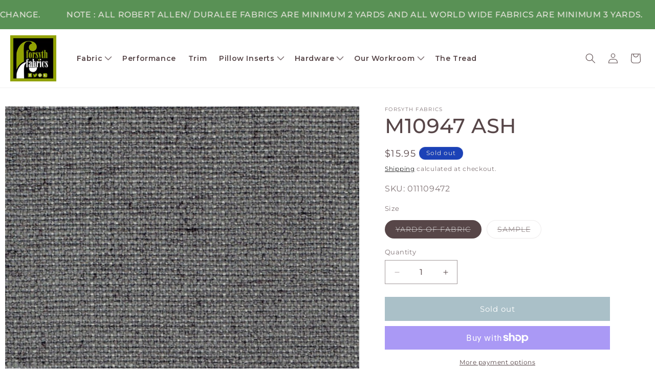

--- FILE ---
content_type: text/html; charset=utf-8
request_url: https://forsythfabrics.com/products/m10947-ash
body_size: 37665
content:
<!doctype html>
<html class="js" lang="en">
  <head>
    <meta charset="utf-8">
    <meta http-equiv="X-UA-Compatible" content="IE=edge">
    <meta name="viewport" content="width=device-width,initial-scale=1">
    <meta name="theme-color" content="">
    <link rel="canonical" href="https://forsythfabrics.com/products/m10947-ash"><link rel="preconnect" href="https://fonts.shopifycdn.com" crossorigin><title>
      M10947 ASH
 &ndash; Forsyth Fabrics </title>

    
      <meta name="description" content="PRODUCT SPECIFICATIONS M10947 ASH SKU : 011109472  Recommended Use : Upholstery WIDTH : 54&quot;  ">
    

    

<meta property="og:site_name" content="Forsyth Fabrics ">
<meta property="og:url" content="https://forsythfabrics.com/products/m10947-ash">
<meta property="og:title" content="M10947 ASH">
<meta property="og:type" content="product">
<meta property="og:description" content="PRODUCT SPECIFICATIONS M10947 ASH SKU : 011109472  Recommended Use : Upholstery WIDTH : 54&quot;  "><meta property="og:image" content="http://forsythfabrics.com/cdn/shop/products/M10947ASH.jpg?v=1629228189">
  <meta property="og:image:secure_url" content="https://forsythfabrics.com/cdn/shop/products/M10947ASH.jpg?v=1629228189">
  <meta property="og:image:width" content="822">
  <meta property="og:image:height" content="1096"><meta property="og:price:amount" content="2.00">
  <meta property="og:price:currency" content="USD"><meta name="twitter:card" content="summary_large_image">
<meta name="twitter:title" content="M10947 ASH">
<meta name="twitter:description" content="PRODUCT SPECIFICATIONS M10947 ASH SKU : 011109472  Recommended Use : Upholstery WIDTH : 54&quot;  ">


    <script src="//forsythfabrics.com/cdn/shop/t/23/assets/constants.js?v=132983761750457495441740483093" defer="defer"></script>
    <script src="//forsythfabrics.com/cdn/shop/t/23/assets/pubsub.js?v=158357773527763999511740483093" defer="defer"></script>
    <script src="//forsythfabrics.com/cdn/shop/t/23/assets/global.js?v=88558128918567037191740483093" defer="defer"></script>
    <script src="//forsythfabrics.com/cdn/shop/t/23/assets/details-disclosure.js?v=13653116266235556501740483093" defer="defer"></script>
    <script src="//forsythfabrics.com/cdn/shop/t/23/assets/details-modal.js?v=25581673532751508451740483093" defer="defer"></script>
    <script src="//forsythfabrics.com/cdn/shop/t/23/assets/search-form.js?v=133129549252120666541740483093" defer="defer"></script>
    <script src="//forsythfabrics.com/cdn/shop/t/23/assets/custom.js?v=111603181540343972631740483093" async></script><!-- FONTS START -->
    <link rel="preconnect" href="https://fonts.googleapis.com">
    <link rel="preconnect" href="https://fonts.gstatic.com" crossorigin>
    <link href="https://fonts.googleapis.com/css2?family=Montserrat:ital,wght@0,100..900;1,100..900&display=swap" rel="stylesheet">    
    <!-- FONTS END -->

    <script>window.performance && window.performance.mark && window.performance.mark('shopify.content_for_header.start');</script><meta id="shopify-digital-wallet" name="shopify-digital-wallet" content="/2065348/digital_wallets/dialog">
<meta name="shopify-checkout-api-token" content="93597e4d1e60e20ae39969fd927f10f5">
<link rel="alternate" type="application/json+oembed" href="https://forsythfabrics.com/products/m10947-ash.oembed">
<script async="async" src="/checkouts/internal/preloads.js?locale=en-US"></script>
<link rel="preconnect" href="https://shop.app" crossorigin="anonymous">
<script async="async" src="https://shop.app/checkouts/internal/preloads.js?locale=en-US&shop_id=2065348" crossorigin="anonymous"></script>
<script id="apple-pay-shop-capabilities" type="application/json">{"shopId":2065348,"countryCode":"US","currencyCode":"USD","merchantCapabilities":["supports3DS"],"merchantId":"gid:\/\/shopify\/Shop\/2065348","merchantName":"Forsyth Fabrics ","requiredBillingContactFields":["postalAddress","email","phone"],"requiredShippingContactFields":["postalAddress","email","phone"],"shippingType":"shipping","supportedNetworks":["visa","masterCard","amex","discover","elo","jcb"],"total":{"type":"pending","label":"Forsyth Fabrics ","amount":"1.00"},"shopifyPaymentsEnabled":true,"supportsSubscriptions":true}</script>
<script id="shopify-features" type="application/json">{"accessToken":"93597e4d1e60e20ae39969fd927f10f5","betas":["rich-media-storefront-analytics"],"domain":"forsythfabrics.com","predictiveSearch":true,"shopId":2065348,"locale":"en"}</script>
<script>var Shopify = Shopify || {};
Shopify.shop = "forsythfabrics.myshopify.com";
Shopify.locale = "en";
Shopify.currency = {"active":"USD","rate":"1.0"};
Shopify.country = "US";
Shopify.theme = {"name":"Copy of Forsyth Fabrics - New","id":148784120063,"schema_name":"Dawn","schema_version":"15.1.0","theme_store_id":887,"role":"main"};
Shopify.theme.handle = "null";
Shopify.theme.style = {"id":null,"handle":null};
Shopify.cdnHost = "forsythfabrics.com/cdn";
Shopify.routes = Shopify.routes || {};
Shopify.routes.root = "/";</script>
<script type="module">!function(o){(o.Shopify=o.Shopify||{}).modules=!0}(window);</script>
<script>!function(o){function n(){var o=[];function n(){o.push(Array.prototype.slice.apply(arguments))}return n.q=o,n}var t=o.Shopify=o.Shopify||{};t.loadFeatures=n(),t.autoloadFeatures=n()}(window);</script>
<script>
  window.ShopifyPay = window.ShopifyPay || {};
  window.ShopifyPay.apiHost = "shop.app\/pay";
  window.ShopifyPay.redirectState = null;
</script>
<script id="shop-js-analytics" type="application/json">{"pageType":"product"}</script>
<script defer="defer" async type="module" src="//forsythfabrics.com/cdn/shopifycloud/shop-js/modules/v2/client.init-shop-cart-sync_BT-GjEfc.en.esm.js"></script>
<script defer="defer" async type="module" src="//forsythfabrics.com/cdn/shopifycloud/shop-js/modules/v2/chunk.common_D58fp_Oc.esm.js"></script>
<script defer="defer" async type="module" src="//forsythfabrics.com/cdn/shopifycloud/shop-js/modules/v2/chunk.modal_xMitdFEc.esm.js"></script>
<script type="module">
  await import("//forsythfabrics.com/cdn/shopifycloud/shop-js/modules/v2/client.init-shop-cart-sync_BT-GjEfc.en.esm.js");
await import("//forsythfabrics.com/cdn/shopifycloud/shop-js/modules/v2/chunk.common_D58fp_Oc.esm.js");
await import("//forsythfabrics.com/cdn/shopifycloud/shop-js/modules/v2/chunk.modal_xMitdFEc.esm.js");

  window.Shopify.SignInWithShop?.initShopCartSync?.({"fedCMEnabled":true,"windoidEnabled":true});

</script>
<script>
  window.Shopify = window.Shopify || {};
  if (!window.Shopify.featureAssets) window.Shopify.featureAssets = {};
  window.Shopify.featureAssets['shop-js'] = {"shop-cart-sync":["modules/v2/client.shop-cart-sync_DZOKe7Ll.en.esm.js","modules/v2/chunk.common_D58fp_Oc.esm.js","modules/v2/chunk.modal_xMitdFEc.esm.js"],"init-fed-cm":["modules/v2/client.init-fed-cm_B6oLuCjv.en.esm.js","modules/v2/chunk.common_D58fp_Oc.esm.js","modules/v2/chunk.modal_xMitdFEc.esm.js"],"shop-cash-offers":["modules/v2/client.shop-cash-offers_D2sdYoxE.en.esm.js","modules/v2/chunk.common_D58fp_Oc.esm.js","modules/v2/chunk.modal_xMitdFEc.esm.js"],"shop-login-button":["modules/v2/client.shop-login-button_QeVjl5Y3.en.esm.js","modules/v2/chunk.common_D58fp_Oc.esm.js","modules/v2/chunk.modal_xMitdFEc.esm.js"],"pay-button":["modules/v2/client.pay-button_DXTOsIq6.en.esm.js","modules/v2/chunk.common_D58fp_Oc.esm.js","modules/v2/chunk.modal_xMitdFEc.esm.js"],"shop-button":["modules/v2/client.shop-button_DQZHx9pm.en.esm.js","modules/v2/chunk.common_D58fp_Oc.esm.js","modules/v2/chunk.modal_xMitdFEc.esm.js"],"avatar":["modules/v2/client.avatar_BTnouDA3.en.esm.js"],"init-windoid":["modules/v2/client.init-windoid_CR1B-cfM.en.esm.js","modules/v2/chunk.common_D58fp_Oc.esm.js","modules/v2/chunk.modal_xMitdFEc.esm.js"],"init-shop-for-new-customer-accounts":["modules/v2/client.init-shop-for-new-customer-accounts_C_vY_xzh.en.esm.js","modules/v2/client.shop-login-button_QeVjl5Y3.en.esm.js","modules/v2/chunk.common_D58fp_Oc.esm.js","modules/v2/chunk.modal_xMitdFEc.esm.js"],"init-shop-email-lookup-coordinator":["modules/v2/client.init-shop-email-lookup-coordinator_BI7n9ZSv.en.esm.js","modules/v2/chunk.common_D58fp_Oc.esm.js","modules/v2/chunk.modal_xMitdFEc.esm.js"],"init-shop-cart-sync":["modules/v2/client.init-shop-cart-sync_BT-GjEfc.en.esm.js","modules/v2/chunk.common_D58fp_Oc.esm.js","modules/v2/chunk.modal_xMitdFEc.esm.js"],"shop-toast-manager":["modules/v2/client.shop-toast-manager_DiYdP3xc.en.esm.js","modules/v2/chunk.common_D58fp_Oc.esm.js","modules/v2/chunk.modal_xMitdFEc.esm.js"],"init-customer-accounts":["modules/v2/client.init-customer-accounts_D9ZNqS-Q.en.esm.js","modules/v2/client.shop-login-button_QeVjl5Y3.en.esm.js","modules/v2/chunk.common_D58fp_Oc.esm.js","modules/v2/chunk.modal_xMitdFEc.esm.js"],"init-customer-accounts-sign-up":["modules/v2/client.init-customer-accounts-sign-up_iGw4briv.en.esm.js","modules/v2/client.shop-login-button_QeVjl5Y3.en.esm.js","modules/v2/chunk.common_D58fp_Oc.esm.js","modules/v2/chunk.modal_xMitdFEc.esm.js"],"shop-follow-button":["modules/v2/client.shop-follow-button_CqMgW2wH.en.esm.js","modules/v2/chunk.common_D58fp_Oc.esm.js","modules/v2/chunk.modal_xMitdFEc.esm.js"],"checkout-modal":["modules/v2/client.checkout-modal_xHeaAweL.en.esm.js","modules/v2/chunk.common_D58fp_Oc.esm.js","modules/v2/chunk.modal_xMitdFEc.esm.js"],"shop-login":["modules/v2/client.shop-login_D91U-Q7h.en.esm.js","modules/v2/chunk.common_D58fp_Oc.esm.js","modules/v2/chunk.modal_xMitdFEc.esm.js"],"lead-capture":["modules/v2/client.lead-capture_BJmE1dJe.en.esm.js","modules/v2/chunk.common_D58fp_Oc.esm.js","modules/v2/chunk.modal_xMitdFEc.esm.js"],"payment-terms":["modules/v2/client.payment-terms_Ci9AEqFq.en.esm.js","modules/v2/chunk.common_D58fp_Oc.esm.js","modules/v2/chunk.modal_xMitdFEc.esm.js"]};
</script>
<script>(function() {
  var isLoaded = false;
  function asyncLoad() {
    if (isLoaded) return;
    isLoaded = true;
    var urls = ["https:\/\/cdn1.stamped.io\/files\/widget.min.js?shop=forsythfabrics.myshopify.com"];
    for (var i = 0; i < urls.length; i++) {
      var s = document.createElement('script');
      s.type = 'text/javascript';
      s.async = true;
      s.src = urls[i];
      var x = document.getElementsByTagName('script')[0];
      x.parentNode.insertBefore(s, x);
    }
  };
  if(window.attachEvent) {
    window.attachEvent('onload', asyncLoad);
  } else {
    window.addEventListener('load', asyncLoad, false);
  }
})();</script>
<script id="__st">var __st={"a":2065348,"offset":-18000,"reqid":"d3329d5b-36f7-4a5f-87be-f4373fdb71af-1769312730","pageurl":"forsythfabrics.com\/products\/m10947-ash","u":"3ce73fd4b538","p":"product","rtyp":"product","rid":7020058804374};</script>
<script>window.ShopifyPaypalV4VisibilityTracking = true;</script>
<script id="captcha-bootstrap">!function(){'use strict';const t='contact',e='account',n='new_comment',o=[[t,t],['blogs',n],['comments',n],[t,'customer']],c=[[e,'customer_login'],[e,'guest_login'],[e,'recover_customer_password'],[e,'create_customer']],r=t=>t.map((([t,e])=>`form[action*='/${t}']:not([data-nocaptcha='true']) input[name='form_type'][value='${e}']`)).join(','),a=t=>()=>t?[...document.querySelectorAll(t)].map((t=>t.form)):[];function s(){const t=[...o],e=r(t);return a(e)}const i='password',u='form_key',d=['recaptcha-v3-token','g-recaptcha-response','h-captcha-response',i],f=()=>{try{return window.sessionStorage}catch{return}},m='__shopify_v',_=t=>t.elements[u];function p(t,e,n=!1){try{const o=window.sessionStorage,c=JSON.parse(o.getItem(e)),{data:r}=function(t){const{data:e,action:n}=t;return t[m]||n?{data:e,action:n}:{data:t,action:n}}(c);for(const[e,n]of Object.entries(r))t.elements[e]&&(t.elements[e].value=n);n&&o.removeItem(e)}catch(o){console.error('form repopulation failed',{error:o})}}const l='form_type',E='cptcha';function T(t){t.dataset[E]=!0}const w=window,h=w.document,L='Shopify',v='ce_forms',y='captcha';let A=!1;((t,e)=>{const n=(g='f06e6c50-85a8-45c8-87d0-21a2b65856fe',I='https://cdn.shopify.com/shopifycloud/storefront-forms-hcaptcha/ce_storefront_forms_captcha_hcaptcha.v1.5.2.iife.js',D={infoText:'Protected by hCaptcha',privacyText:'Privacy',termsText:'Terms'},(t,e,n)=>{const o=w[L][v],c=o.bindForm;if(c)return c(t,g,e,D).then(n);var r;o.q.push([[t,g,e,D],n]),r=I,A||(h.body.append(Object.assign(h.createElement('script'),{id:'captcha-provider',async:!0,src:r})),A=!0)});var g,I,D;w[L]=w[L]||{},w[L][v]=w[L][v]||{},w[L][v].q=[],w[L][y]=w[L][y]||{},w[L][y].protect=function(t,e){n(t,void 0,e),T(t)},Object.freeze(w[L][y]),function(t,e,n,w,h,L){const[v,y,A,g]=function(t,e,n){const i=e?o:[],u=t?c:[],d=[...i,...u],f=r(d),m=r(i),_=r(d.filter((([t,e])=>n.includes(e))));return[a(f),a(m),a(_),s()]}(w,h,L),I=t=>{const e=t.target;return e instanceof HTMLFormElement?e:e&&e.form},D=t=>v().includes(t);t.addEventListener('submit',(t=>{const e=I(t);if(!e)return;const n=D(e)&&!e.dataset.hcaptchaBound&&!e.dataset.recaptchaBound,o=_(e),c=g().includes(e)&&(!o||!o.value);(n||c)&&t.preventDefault(),c&&!n&&(function(t){try{if(!f())return;!function(t){const e=f();if(!e)return;const n=_(t);if(!n)return;const o=n.value;o&&e.removeItem(o)}(t);const e=Array.from(Array(32),(()=>Math.random().toString(36)[2])).join('');!function(t,e){_(t)||t.append(Object.assign(document.createElement('input'),{type:'hidden',name:u})),t.elements[u].value=e}(t,e),function(t,e){const n=f();if(!n)return;const o=[...t.querySelectorAll(`input[type='${i}']`)].map((({name:t})=>t)),c=[...d,...o],r={};for(const[a,s]of new FormData(t).entries())c.includes(a)||(r[a]=s);n.setItem(e,JSON.stringify({[m]:1,action:t.action,data:r}))}(t,e)}catch(e){console.error('failed to persist form',e)}}(e),e.submit())}));const S=(t,e)=>{t&&!t.dataset[E]&&(n(t,e.some((e=>e===t))),T(t))};for(const o of['focusin','change'])t.addEventListener(o,(t=>{const e=I(t);D(e)&&S(e,y())}));const B=e.get('form_key'),M=e.get(l),P=B&&M;t.addEventListener('DOMContentLoaded',(()=>{const t=y();if(P)for(const e of t)e.elements[l].value===M&&p(e,B);[...new Set([...A(),...v().filter((t=>'true'===t.dataset.shopifyCaptcha))])].forEach((e=>S(e,t)))}))}(h,new URLSearchParams(w.location.search),n,t,e,['guest_login'])})(!0,!0)}();</script>
<script integrity="sha256-4kQ18oKyAcykRKYeNunJcIwy7WH5gtpwJnB7kiuLZ1E=" data-source-attribution="shopify.loadfeatures" defer="defer" src="//forsythfabrics.com/cdn/shopifycloud/storefront/assets/storefront/load_feature-a0a9edcb.js" crossorigin="anonymous"></script>
<script crossorigin="anonymous" defer="defer" src="//forsythfabrics.com/cdn/shopifycloud/storefront/assets/shopify_pay/storefront-65b4c6d7.js?v=20250812"></script>
<script data-source-attribution="shopify.dynamic_checkout.dynamic.init">var Shopify=Shopify||{};Shopify.PaymentButton=Shopify.PaymentButton||{isStorefrontPortableWallets:!0,init:function(){window.Shopify.PaymentButton.init=function(){};var t=document.createElement("script");t.src="https://forsythfabrics.com/cdn/shopifycloud/portable-wallets/latest/portable-wallets.en.js",t.type="module",document.head.appendChild(t)}};
</script>
<script data-source-attribution="shopify.dynamic_checkout.buyer_consent">
  function portableWalletsHideBuyerConsent(e){var t=document.getElementById("shopify-buyer-consent"),n=document.getElementById("shopify-subscription-policy-button");t&&n&&(t.classList.add("hidden"),t.setAttribute("aria-hidden","true"),n.removeEventListener("click",e))}function portableWalletsShowBuyerConsent(e){var t=document.getElementById("shopify-buyer-consent"),n=document.getElementById("shopify-subscription-policy-button");t&&n&&(t.classList.remove("hidden"),t.removeAttribute("aria-hidden"),n.addEventListener("click",e))}window.Shopify?.PaymentButton&&(window.Shopify.PaymentButton.hideBuyerConsent=portableWalletsHideBuyerConsent,window.Shopify.PaymentButton.showBuyerConsent=portableWalletsShowBuyerConsent);
</script>
<script>
  function portableWalletsCleanup(e){e&&e.src&&console.error("Failed to load portable wallets script "+e.src);var t=document.querySelectorAll("shopify-accelerated-checkout .shopify-payment-button__skeleton, shopify-accelerated-checkout-cart .wallet-cart-button__skeleton"),e=document.getElementById("shopify-buyer-consent");for(let e=0;e<t.length;e++)t[e].remove();e&&e.remove()}function portableWalletsNotLoadedAsModule(e){e instanceof ErrorEvent&&"string"==typeof e.message&&e.message.includes("import.meta")&&"string"==typeof e.filename&&e.filename.includes("portable-wallets")&&(window.removeEventListener("error",portableWalletsNotLoadedAsModule),window.Shopify.PaymentButton.failedToLoad=e,"loading"===document.readyState?document.addEventListener("DOMContentLoaded",window.Shopify.PaymentButton.init):window.Shopify.PaymentButton.init())}window.addEventListener("error",portableWalletsNotLoadedAsModule);
</script>

<script type="module" src="https://forsythfabrics.com/cdn/shopifycloud/portable-wallets/latest/portable-wallets.en.js" onError="portableWalletsCleanup(this)" crossorigin="anonymous"></script>
<script nomodule>
  document.addEventListener("DOMContentLoaded", portableWalletsCleanup);
</script>

<link id="shopify-accelerated-checkout-styles" rel="stylesheet" media="screen" href="https://forsythfabrics.com/cdn/shopifycloud/portable-wallets/latest/accelerated-checkout-backwards-compat.css" crossorigin="anonymous">
<style id="shopify-accelerated-checkout-cart">
        #shopify-buyer-consent {
  margin-top: 1em;
  display: inline-block;
  width: 100%;
}

#shopify-buyer-consent.hidden {
  display: none;
}

#shopify-subscription-policy-button {
  background: none;
  border: none;
  padding: 0;
  text-decoration: underline;
  font-size: inherit;
  cursor: pointer;
}

#shopify-subscription-policy-button::before {
  box-shadow: none;
}

      </style>
<script id="sections-script" data-sections="header" defer="defer" src="//forsythfabrics.com/cdn/shop/t/23/compiled_assets/scripts.js?v=2366"></script>
<script>window.performance && window.performance.mark && window.performance.mark('shopify.content_for_header.end');</script>


    <style data-shopify>
      @font-face {
  font-family: Montserrat;
  font-weight: 400;
  font-style: normal;
  font-display: swap;
  src: url("//forsythfabrics.com/cdn/fonts/montserrat/montserrat_n4.81949fa0ac9fd2021e16436151e8eaa539321637.woff2") format("woff2"),
       url("//forsythfabrics.com/cdn/fonts/montserrat/montserrat_n4.a6c632ca7b62da89c3594789ba828388aac693fe.woff") format("woff");
}

      @font-face {
  font-family: Montserrat;
  font-weight: 700;
  font-style: normal;
  font-display: swap;
  src: url("//forsythfabrics.com/cdn/fonts/montserrat/montserrat_n7.3c434e22befd5c18a6b4afadb1e3d77c128c7939.woff2") format("woff2"),
       url("//forsythfabrics.com/cdn/fonts/montserrat/montserrat_n7.5d9fa6e2cae713c8fb539a9876489d86207fe957.woff") format("woff");
}

      @font-face {
  font-family: Montserrat;
  font-weight: 400;
  font-style: italic;
  font-display: swap;
  src: url("//forsythfabrics.com/cdn/fonts/montserrat/montserrat_i4.5a4ea298b4789e064f62a29aafc18d41f09ae59b.woff2") format("woff2"),
       url("//forsythfabrics.com/cdn/fonts/montserrat/montserrat_i4.072b5869c5e0ed5b9d2021e4c2af132e16681ad2.woff") format("woff");
}

      @font-face {
  font-family: Montserrat;
  font-weight: 700;
  font-style: italic;
  font-display: swap;
  src: url("//forsythfabrics.com/cdn/fonts/montserrat/montserrat_i7.a0d4a463df4f146567d871890ffb3c80408e7732.woff2") format("woff2"),
       url("//forsythfabrics.com/cdn/fonts/montserrat/montserrat_i7.f6ec9f2a0681acc6f8152c40921d2a4d2e1a2c78.woff") format("woff");
}

      @font-face {
  font-family: Montserrat;
  font-weight: 500;
  font-style: normal;
  font-display: swap;
  src: url("//forsythfabrics.com/cdn/fonts/montserrat/montserrat_n5.07ef3781d9c78c8b93c98419da7ad4fbeebb6635.woff2") format("woff2"),
       url("//forsythfabrics.com/cdn/fonts/montserrat/montserrat_n5.adf9b4bd8b0e4f55a0b203cdd84512667e0d5e4d.woff") format("woff");
}


      
        :root,
        .color-scheme-1 {
          --color-background: 255,255,255;
        
          --gradient-background: #ffffff;
        

        

        --color-foreground: 87,70,72;
        --color-background-contrast: 191,191,191;
        --color-shadow: 87,70,72;
        --color-button: 89,145,85;
        --color-button-text: 255,255,255;
        --color-secondary-button: 255,255,255;
        --color-secondary-button-text: 0,0,0;
        --color-link: 0,0,0;
        --color-badge-foreground: 87,70,72;
        --color-badge-background: 255,255,255;
        --color-badge-border: 87,70,72;
        --payment-terms-background-color: rgb(255 255 255);
      }
      
        
        .color-scheme-2 {
          --color-background: 231,229,221;
        
          --gradient-background: #e7e5dd;
        

        

        --color-foreground: 110,101,97;
        --color-background-contrast: 178,172,146;
        --color-shadow: 110,101,97;
        --color-button: 85,128,145;
        --color-button-text: 255,255,255;
        --color-secondary-button: 231,229,221;
        --color-secondary-button-text: 0,0,0;
        --color-link: 0,0,0;
        --color-badge-foreground: 110,101,97;
        --color-badge-background: 231,229,221;
        --color-badge-border: 110,101,97;
        --payment-terms-background-color: rgb(231 229 221);
      }
      
        
        .color-scheme-3 {
          --color-background: 28,66,183;
        
          --gradient-background: #1c42b7;
        

        

        --color-foreground: 231,229,221;
        --color-background-contrast: 11,26,72;
        --color-shadow: 231,229,221;
        --color-button: 231,229,221;
        --color-button-text: 17,45,134;
        --color-secondary-button: 28,66,183;
        --color-secondary-button-text: 0,0,0;
        --color-link: 0,0,0;
        --color-badge-foreground: 231,229,221;
        --color-badge-background: 28,66,183;
        --color-badge-border: 231,229,221;
        --payment-terms-background-color: rgb(28 66 183);
      }
      
        
        .color-scheme-4 {
          --color-background: 0,0,0;
        
          --gradient-background: #000000;
        

        

        --color-foreground: 255,255,255;
        --color-background-contrast: 128,128,128;
        --color-shadow: 255,255,255;
        --color-button: 255,255,255;
        --color-button-text: 0,0,0;
        --color-secondary-button: 0,0,0;
        --color-secondary-button-text: 0,0,0;
        --color-link: 0,0,0;
        --color-badge-foreground: 255,255,255;
        --color-badge-background: 0,0,0;
        --color-badge-border: 255,255,255;
        --payment-terms-background-color: rgb(0 0 0);
      }
      
        
        .color-scheme-5 {
          --color-background: 89,117,111;
        
          --gradient-background: #59756f;
        

        

        --color-foreground: 224,242,232;
        --color-background-contrast: 34,45,42;
        --color-shadow: 224,242,232;
        --color-button: 224,242,232;
        --color-button-text: 89,117,111;
        --color-secondary-button: 89,117,111;
        --color-secondary-button-text: 255,255,255;
        --color-link: 255,255,255;
        --color-badge-foreground: 224,242,232;
        --color-badge-background: 89,117,111;
        --color-badge-border: 224,242,232;
        --payment-terms-background-color: rgb(89 117 111);
      }
      
        
        .color-scheme-e6ef0de7-6b7f-4131-823f-c0c202bcf9bc {
          --color-background: 224,242,232;
        
          --gradient-background: #e0f2e8;
        

        

        --color-foreground: 89,117,111;
        --color-background-contrast: 134,204,165;
        --color-shadow: 89,117,111;
        --color-button: 89,117,111;
        --color-button-text: 224,242,232;
        --color-secondary-button: 224,242,232;
        --color-secondary-button-text: 0,0,0;
        --color-link: 0,0,0;
        --color-badge-foreground: 89,117,111;
        --color-badge-background: 224,242,232;
        --color-badge-border: 89,117,111;
        --payment-terms-background-color: rgb(224 242 232);
      }
      

      body, .color-scheme-1, .color-scheme-2, .color-scheme-3, .color-scheme-4, .color-scheme-5, .color-scheme-e6ef0de7-6b7f-4131-823f-c0c202bcf9bc {
        color: rgba(var(--color-foreground), 0.75);
        background-color: rgb(var(--color-background));
      }

      :root {
        --font-body-family: Montserrat, sans-serif;
        --font-body-style: normal;
        --font-body-weight: 400;
        --font-body-weight-bold: 700;

        --font-heading-family: Montserrat, sans-serif;
        --font-heading-style: normal;
        --font-heading-weight: 500;

        --font-body-scale: 1.0;
        --font-heading-scale: 1.0;

        --media-padding: px;
        --media-border-opacity: 0.0;
        --media-border-width: 0px;
        --media-radius: 0px;
        --media-shadow-opacity: 0.0;
        --media-shadow-horizontal-offset: 0px;
        --media-shadow-vertical-offset: 0px;
        --media-shadow-blur-radius: 0px;
        --media-shadow-visible: 0;

        --page-width: 140rem;
        --page-width-margin: 0rem;

        --product-card-image-padding: 0.0rem;
        --product-card-corner-radius: 0.0rem;
        --product-card-text-alignment: left;
        --product-card-border-width: 0.0rem;
        --product-card-border-opacity: 0.0;
        --product-card-shadow-opacity: 0.0;
        --product-card-shadow-visible: 0;
        --product-card-shadow-horizontal-offset: 0.0rem;
        --product-card-shadow-vertical-offset: 0.0rem;
        --product-card-shadow-blur-radius: 0.0rem;

        --collection-card-image-padding: 0.0rem;
        --collection-card-corner-radius: 0.0rem;
        --collection-card-text-alignment: left;
        --collection-card-border-width: 0.0rem;
        --collection-card-border-opacity: 0.0;
        --collection-card-shadow-opacity: 0.0;
        --collection-card-shadow-visible: 0;
        --collection-card-shadow-horizontal-offset: 0.0rem;
        --collection-card-shadow-vertical-offset: 0.2rem;
        --collection-card-shadow-blur-radius: 0.0rem;

        --blog-card-image-padding: 0.0rem;
        --blog-card-corner-radius: 0.0rem;
        --blog-card-text-alignment: left;
        --blog-card-border-width: 0.0rem;
        --blog-card-border-opacity: 0.1;
        --blog-card-shadow-opacity: 0.0;
        --blog-card-shadow-visible: 0;
        --blog-card-shadow-horizontal-offset: 0.0rem;
        --blog-card-shadow-vertical-offset: 0.0rem;
        --blog-card-shadow-blur-radius: 0.0rem;

        --badge-corner-radius: 4.0rem;

        --popup-border-width: 1px;
        --popup-border-opacity: 0.1;
        --popup-corner-radius: 0px;
        --popup-shadow-opacity: 0.05;
        --popup-shadow-horizontal-offset: 0px;
        --popup-shadow-vertical-offset: 4px;
        --popup-shadow-blur-radius: 5px;

        --drawer-border-width: 1px;
        --drawer-border-opacity: 0.1;
        --drawer-shadow-opacity: 0.0;
        --drawer-shadow-horizontal-offset: 0px;
        --drawer-shadow-vertical-offset: 4px;
        --drawer-shadow-blur-radius: 5px;

        --spacing-sections-desktop: 28px;
        --spacing-sections-mobile: 20px;

        --grid-desktop-vertical-spacing: 20px;
        --grid-desktop-horizontal-spacing: 20px;
        --grid-mobile-vertical-spacing: 10px;
        --grid-mobile-horizontal-spacing: 10px;

        --text-boxes-border-opacity: 0.0;
        --text-boxes-border-width: 0px;
        --text-boxes-radius: 0px;
        --text-boxes-shadow-opacity: 0.0;
        --text-boxes-shadow-visible: 0;
        --text-boxes-shadow-horizontal-offset: 0px;
        --text-boxes-shadow-vertical-offset: 0px;
        --text-boxes-shadow-blur-radius: 0px;

        --buttons-radius: 0px;
        --buttons-radius-outset: 0px;
        --buttons-border-width: 1px;
        --buttons-border-opacity: 1.0;
        --buttons-shadow-opacity: 0.0;
        --buttons-shadow-visible: 0;
        --buttons-shadow-horizontal-offset: 0px;
        --buttons-shadow-vertical-offset: 0px;
        --buttons-shadow-blur-radius: 0px;
        --buttons-border-offset: 0px;

        --inputs-radius: 0px;
        --inputs-border-width: 1px;
        --inputs-border-opacity: 0.55;
        --inputs-shadow-opacity: 0.0;
        --inputs-shadow-horizontal-offset: 0px;
        --inputs-margin-offset: 0px;
        --inputs-shadow-vertical-offset: 0px;
        --inputs-shadow-blur-radius: 0px;
        --inputs-radius-outset: 0px;

        --variant-pills-radius: 40px;
        --variant-pills-border-width: 1px;
        --variant-pills-border-opacity: 0.55;
        --variant-pills-shadow-opacity: 0.0;
        --variant-pills-shadow-horizontal-offset: 0px;
        --variant-pills-shadow-vertical-offset: 4px;
        --variant-pills-shadow-blur-radius: 5px;
      }

      *,
      *::before,
      *::after {
        box-sizing: inherit;
      }

      html {
        box-sizing: border-box;
        font-size: calc(var(--font-body-scale) * 62.5%);
        height: 100%;
      }

      body {
        display: grid;
        grid-template-rows: auto auto 1fr auto;
        grid-template-columns: 100%;
        min-height: 100%;
        margin: 0;
        font-size: 1.5rem;
        letter-spacing: 0.06rem;
        line-height: calc(1 + 0.8 / var(--font-body-scale));
        font-family: var(--font-body-family);
        font-style: var(--font-body-style);
        font-weight: var(--font-body-weight);
      }

      @media screen and (min-width: 750px) {
        body {
          font-size: 1.6rem;
        }
      }
    </style>

    <link href="//forsythfabrics.com/cdn/shop/t/23/assets/base.css?v=94266557971103095941740483093" rel="stylesheet" type="text/css" media="all" />
    <link href="//forsythfabrics.com/cdn/shop/t/23/assets/custom.css?v=2232414820831527351740483093" rel="stylesheet" type="text/css" media="all" />
    <link rel="stylesheet" href="//forsythfabrics.com/cdn/shop/t/23/assets/component-cart-items.css?v=123238115697927560811740483093" media="print" onload="this.media='all'"><link href="//forsythfabrics.com/cdn/shop/t/23/assets/component-cart-drawer.css?v=112801333748515159671740483093" rel="stylesheet" type="text/css" media="all" />
      <link href="//forsythfabrics.com/cdn/shop/t/23/assets/component-cart.css?v=165982380921400067651740483093" rel="stylesheet" type="text/css" media="all" />
      <link href="//forsythfabrics.com/cdn/shop/t/23/assets/component-totals.css?v=15906652033866631521740483093" rel="stylesheet" type="text/css" media="all" />
      <link href="//forsythfabrics.com/cdn/shop/t/23/assets/component-price.css?v=70172745017360139101740483093" rel="stylesheet" type="text/css" media="all" />
      <link href="//forsythfabrics.com/cdn/shop/t/23/assets/component-discounts.css?v=152760482443307489271740483093" rel="stylesheet" type="text/css" media="all" />

      <link rel="preload" as="font" href="//forsythfabrics.com/cdn/fonts/montserrat/montserrat_n4.81949fa0ac9fd2021e16436151e8eaa539321637.woff2" type="font/woff2" crossorigin>
      

      <link rel="preload" as="font" href="//forsythfabrics.com/cdn/fonts/montserrat/montserrat_n5.07ef3781d9c78c8b93c98419da7ad4fbeebb6635.woff2" type="font/woff2" crossorigin>
      
<link
        rel="stylesheet"
        href="//forsythfabrics.com/cdn/shop/t/23/assets/component-predictive-search.css?v=118923337488134913561740483093"
        media="print"
        onload="this.media='all'"
      ><script>
      if (Shopify.designMode) {
        document.documentElement.classList.add('shopify-design-mode');
      }
    </script>
  <link href="https://monorail-edge.shopifysvc.com" rel="dns-prefetch">
<script>(function(){if ("sendBeacon" in navigator && "performance" in window) {try {var session_token_from_headers = performance.getEntriesByType('navigation')[0].serverTiming.find(x => x.name == '_s').description;} catch {var session_token_from_headers = undefined;}var session_cookie_matches = document.cookie.match(/_shopify_s=([^;]*)/);var session_token_from_cookie = session_cookie_matches && session_cookie_matches.length === 2 ? session_cookie_matches[1] : "";var session_token = session_token_from_headers || session_token_from_cookie || "";function handle_abandonment_event(e) {var entries = performance.getEntries().filter(function(entry) {return /monorail-edge.shopifysvc.com/.test(entry.name);});if (!window.abandonment_tracked && entries.length === 0) {window.abandonment_tracked = true;var currentMs = Date.now();var navigation_start = performance.timing.navigationStart;var payload = {shop_id: 2065348,url: window.location.href,navigation_start,duration: currentMs - navigation_start,session_token,page_type: "product"};window.navigator.sendBeacon("https://monorail-edge.shopifysvc.com/v1/produce", JSON.stringify({schema_id: "online_store_buyer_site_abandonment/1.1",payload: payload,metadata: {event_created_at_ms: currentMs,event_sent_at_ms: currentMs}}));}}window.addEventListener('pagehide', handle_abandonment_event);}}());</script>
<script id="web-pixels-manager-setup">(function e(e,d,r,n,o){if(void 0===o&&(o={}),!Boolean(null===(a=null===(i=window.Shopify)||void 0===i?void 0:i.analytics)||void 0===a?void 0:a.replayQueue)){var i,a;window.Shopify=window.Shopify||{};var t=window.Shopify;t.analytics=t.analytics||{};var s=t.analytics;s.replayQueue=[],s.publish=function(e,d,r){return s.replayQueue.push([e,d,r]),!0};try{self.performance.mark("wpm:start")}catch(e){}var l=function(){var e={modern:/Edge?\/(1{2}[4-9]|1[2-9]\d|[2-9]\d{2}|\d{4,})\.\d+(\.\d+|)|Firefox\/(1{2}[4-9]|1[2-9]\d|[2-9]\d{2}|\d{4,})\.\d+(\.\d+|)|Chrom(ium|e)\/(9{2}|\d{3,})\.\d+(\.\d+|)|(Maci|X1{2}).+ Version\/(15\.\d+|(1[6-9]|[2-9]\d|\d{3,})\.\d+)([,.]\d+|)( \(\w+\)|)( Mobile\/\w+|) Safari\/|Chrome.+OPR\/(9{2}|\d{3,})\.\d+\.\d+|(CPU[ +]OS|iPhone[ +]OS|CPU[ +]iPhone|CPU IPhone OS|CPU iPad OS)[ +]+(15[._]\d+|(1[6-9]|[2-9]\d|\d{3,})[._]\d+)([._]\d+|)|Android:?[ /-](13[3-9]|1[4-9]\d|[2-9]\d{2}|\d{4,})(\.\d+|)(\.\d+|)|Android.+Firefox\/(13[5-9]|1[4-9]\d|[2-9]\d{2}|\d{4,})\.\d+(\.\d+|)|Android.+Chrom(ium|e)\/(13[3-9]|1[4-9]\d|[2-9]\d{2}|\d{4,})\.\d+(\.\d+|)|SamsungBrowser\/([2-9]\d|\d{3,})\.\d+/,legacy:/Edge?\/(1[6-9]|[2-9]\d|\d{3,})\.\d+(\.\d+|)|Firefox\/(5[4-9]|[6-9]\d|\d{3,})\.\d+(\.\d+|)|Chrom(ium|e)\/(5[1-9]|[6-9]\d|\d{3,})\.\d+(\.\d+|)([\d.]+$|.*Safari\/(?![\d.]+ Edge\/[\d.]+$))|(Maci|X1{2}).+ Version\/(10\.\d+|(1[1-9]|[2-9]\d|\d{3,})\.\d+)([,.]\d+|)( \(\w+\)|)( Mobile\/\w+|) Safari\/|Chrome.+OPR\/(3[89]|[4-9]\d|\d{3,})\.\d+\.\d+|(CPU[ +]OS|iPhone[ +]OS|CPU[ +]iPhone|CPU IPhone OS|CPU iPad OS)[ +]+(10[._]\d+|(1[1-9]|[2-9]\d|\d{3,})[._]\d+)([._]\d+|)|Android:?[ /-](13[3-9]|1[4-9]\d|[2-9]\d{2}|\d{4,})(\.\d+|)(\.\d+|)|Mobile Safari.+OPR\/([89]\d|\d{3,})\.\d+\.\d+|Android.+Firefox\/(13[5-9]|1[4-9]\d|[2-9]\d{2}|\d{4,})\.\d+(\.\d+|)|Android.+Chrom(ium|e)\/(13[3-9]|1[4-9]\d|[2-9]\d{2}|\d{4,})\.\d+(\.\d+|)|Android.+(UC? ?Browser|UCWEB|U3)[ /]?(15\.([5-9]|\d{2,})|(1[6-9]|[2-9]\d|\d{3,})\.\d+)\.\d+|SamsungBrowser\/(5\.\d+|([6-9]|\d{2,})\.\d+)|Android.+MQ{2}Browser\/(14(\.(9|\d{2,})|)|(1[5-9]|[2-9]\d|\d{3,})(\.\d+|))(\.\d+|)|K[Aa][Ii]OS\/(3\.\d+|([4-9]|\d{2,})\.\d+)(\.\d+|)/},d=e.modern,r=e.legacy,n=navigator.userAgent;return n.match(d)?"modern":n.match(r)?"legacy":"unknown"}(),u="modern"===l?"modern":"legacy",c=(null!=n?n:{modern:"",legacy:""})[u],f=function(e){return[e.baseUrl,"/wpm","/b",e.hashVersion,"modern"===e.buildTarget?"m":"l",".js"].join("")}({baseUrl:d,hashVersion:r,buildTarget:u}),m=function(e){var d=e.version,r=e.bundleTarget,n=e.surface,o=e.pageUrl,i=e.monorailEndpoint;return{emit:function(e){var a=e.status,t=e.errorMsg,s=(new Date).getTime(),l=JSON.stringify({metadata:{event_sent_at_ms:s},events:[{schema_id:"web_pixels_manager_load/3.1",payload:{version:d,bundle_target:r,page_url:o,status:a,surface:n,error_msg:t},metadata:{event_created_at_ms:s}}]});if(!i)return console&&console.warn&&console.warn("[Web Pixels Manager] No Monorail endpoint provided, skipping logging."),!1;try{return self.navigator.sendBeacon.bind(self.navigator)(i,l)}catch(e){}var u=new XMLHttpRequest;try{return u.open("POST",i,!0),u.setRequestHeader("Content-Type","text/plain"),u.send(l),!0}catch(e){return console&&console.warn&&console.warn("[Web Pixels Manager] Got an unhandled error while logging to Monorail."),!1}}}}({version:r,bundleTarget:l,surface:e.surface,pageUrl:self.location.href,monorailEndpoint:e.monorailEndpoint});try{o.browserTarget=l,function(e){var d=e.src,r=e.async,n=void 0===r||r,o=e.onload,i=e.onerror,a=e.sri,t=e.scriptDataAttributes,s=void 0===t?{}:t,l=document.createElement("script"),u=document.querySelector("head"),c=document.querySelector("body");if(l.async=n,l.src=d,a&&(l.integrity=a,l.crossOrigin="anonymous"),s)for(var f in s)if(Object.prototype.hasOwnProperty.call(s,f))try{l.dataset[f]=s[f]}catch(e){}if(o&&l.addEventListener("load",o),i&&l.addEventListener("error",i),u)u.appendChild(l);else{if(!c)throw new Error("Did not find a head or body element to append the script");c.appendChild(l)}}({src:f,async:!0,onload:function(){if(!function(){var e,d;return Boolean(null===(d=null===(e=window.Shopify)||void 0===e?void 0:e.analytics)||void 0===d?void 0:d.initialized)}()){var d=window.webPixelsManager.init(e)||void 0;if(d){var r=window.Shopify.analytics;r.replayQueue.forEach((function(e){var r=e[0],n=e[1],o=e[2];d.publishCustomEvent(r,n,o)})),r.replayQueue=[],r.publish=d.publishCustomEvent,r.visitor=d.visitor,r.initialized=!0}}},onerror:function(){return m.emit({status:"failed",errorMsg:"".concat(f," has failed to load")})},sri:function(e){var d=/^sha384-[A-Za-z0-9+/=]+$/;return"string"==typeof e&&d.test(e)}(c)?c:"",scriptDataAttributes:o}),m.emit({status:"loading"})}catch(e){m.emit({status:"failed",errorMsg:(null==e?void 0:e.message)||"Unknown error"})}}})({shopId: 2065348,storefrontBaseUrl: "https://forsythfabrics.com",extensionsBaseUrl: "https://extensions.shopifycdn.com/cdn/shopifycloud/web-pixels-manager",monorailEndpoint: "https://monorail-edge.shopifysvc.com/unstable/produce_batch",surface: "storefront-renderer",enabledBetaFlags: ["2dca8a86"],webPixelsConfigList: [{"id":"80412927","eventPayloadVersion":"v1","runtimeContext":"LAX","scriptVersion":"1","type":"CUSTOM","privacyPurposes":["ANALYTICS"],"name":"Google Analytics tag (migrated)"},{"id":"shopify-app-pixel","configuration":"{}","eventPayloadVersion":"v1","runtimeContext":"STRICT","scriptVersion":"0450","apiClientId":"shopify-pixel","type":"APP","privacyPurposes":["ANALYTICS","MARKETING"]},{"id":"shopify-custom-pixel","eventPayloadVersion":"v1","runtimeContext":"LAX","scriptVersion":"0450","apiClientId":"shopify-pixel","type":"CUSTOM","privacyPurposes":["ANALYTICS","MARKETING"]}],isMerchantRequest: false,initData: {"shop":{"name":"Forsyth Fabrics ","paymentSettings":{"currencyCode":"USD"},"myshopifyDomain":"forsythfabrics.myshopify.com","countryCode":"US","storefrontUrl":"https:\/\/forsythfabrics.com"},"customer":null,"cart":null,"checkout":null,"productVariants":[{"price":{"amount":15.95,"currencyCode":"USD"},"product":{"title":"M10947 ASH","vendor":"Forsyth Fabrics","id":"7020058804374","untranslatedTitle":"M10947 ASH","url":"\/products\/m10947-ash","type":"Yard of Fabric"},"id":"40536802590870","image":{"src":"\/\/forsythfabrics.com\/cdn\/shop\/products\/M10947ASH.jpg?v=1629228189"},"sku":"011109472","title":"YARDS OF FABRIC","untranslatedTitle":"YARDS OF FABRIC"},{"price":{"amount":2.0,"currencyCode":"USD"},"product":{"title":"M10947 ASH","vendor":"Forsyth Fabrics","id":"7020058804374","untranslatedTitle":"M10947 ASH","url":"\/products\/m10947-ash","type":"Yard of Fabric"},"id":"40536802623638","image":{"src":"\/\/forsythfabrics.com\/cdn\/shop\/products\/M10947ASH.jpg?v=1629228189"},"sku":"S011109472","title":"SAMPLE","untranslatedTitle":"SAMPLE"}],"purchasingCompany":null},},"https://forsythfabrics.com/cdn","fcfee988w5aeb613cpc8e4bc33m6693e112",{"modern":"","legacy":""},{"shopId":"2065348","storefrontBaseUrl":"https:\/\/forsythfabrics.com","extensionBaseUrl":"https:\/\/extensions.shopifycdn.com\/cdn\/shopifycloud\/web-pixels-manager","surface":"storefront-renderer","enabledBetaFlags":"[\"2dca8a86\"]","isMerchantRequest":"false","hashVersion":"fcfee988w5aeb613cpc8e4bc33m6693e112","publish":"custom","events":"[[\"page_viewed\",{}],[\"product_viewed\",{\"productVariant\":{\"price\":{\"amount\":15.95,\"currencyCode\":\"USD\"},\"product\":{\"title\":\"M10947 ASH\",\"vendor\":\"Forsyth Fabrics\",\"id\":\"7020058804374\",\"untranslatedTitle\":\"M10947 ASH\",\"url\":\"\/products\/m10947-ash\",\"type\":\"Yard of Fabric\"},\"id\":\"40536802590870\",\"image\":{\"src\":\"\/\/forsythfabrics.com\/cdn\/shop\/products\/M10947ASH.jpg?v=1629228189\"},\"sku\":\"011109472\",\"title\":\"YARDS OF FABRIC\",\"untranslatedTitle\":\"YARDS OF FABRIC\"}}]]"});</script><script>
  window.ShopifyAnalytics = window.ShopifyAnalytics || {};
  window.ShopifyAnalytics.meta = window.ShopifyAnalytics.meta || {};
  window.ShopifyAnalytics.meta.currency = 'USD';
  var meta = {"product":{"id":7020058804374,"gid":"gid:\/\/shopify\/Product\/7020058804374","vendor":"Forsyth Fabrics","type":"Yard of Fabric","handle":"m10947-ash","variants":[{"id":40536802590870,"price":1595,"name":"M10947 ASH - YARDS OF FABRIC","public_title":"YARDS OF FABRIC","sku":"011109472"},{"id":40536802623638,"price":200,"name":"M10947 ASH - SAMPLE","public_title":"SAMPLE","sku":"S011109472"}],"remote":false},"page":{"pageType":"product","resourceType":"product","resourceId":7020058804374,"requestId":"d3329d5b-36f7-4a5f-87be-f4373fdb71af-1769312730"}};
  for (var attr in meta) {
    window.ShopifyAnalytics.meta[attr] = meta[attr];
  }
</script>
<script class="analytics">
  (function () {
    var customDocumentWrite = function(content) {
      var jquery = null;

      if (window.jQuery) {
        jquery = window.jQuery;
      } else if (window.Checkout && window.Checkout.$) {
        jquery = window.Checkout.$;
      }

      if (jquery) {
        jquery('body').append(content);
      }
    };

    var hasLoggedConversion = function(token) {
      if (token) {
        return document.cookie.indexOf('loggedConversion=' + token) !== -1;
      }
      return false;
    }

    var setCookieIfConversion = function(token) {
      if (token) {
        var twoMonthsFromNow = new Date(Date.now());
        twoMonthsFromNow.setMonth(twoMonthsFromNow.getMonth() + 2);

        document.cookie = 'loggedConversion=' + token + '; expires=' + twoMonthsFromNow;
      }
    }

    var trekkie = window.ShopifyAnalytics.lib = window.trekkie = window.trekkie || [];
    if (trekkie.integrations) {
      return;
    }
    trekkie.methods = [
      'identify',
      'page',
      'ready',
      'track',
      'trackForm',
      'trackLink'
    ];
    trekkie.factory = function(method) {
      return function() {
        var args = Array.prototype.slice.call(arguments);
        args.unshift(method);
        trekkie.push(args);
        return trekkie;
      };
    };
    for (var i = 0; i < trekkie.methods.length; i++) {
      var key = trekkie.methods[i];
      trekkie[key] = trekkie.factory(key);
    }
    trekkie.load = function(config) {
      trekkie.config = config || {};
      trekkie.config.initialDocumentCookie = document.cookie;
      var first = document.getElementsByTagName('script')[0];
      var script = document.createElement('script');
      script.type = 'text/javascript';
      script.onerror = function(e) {
        var scriptFallback = document.createElement('script');
        scriptFallback.type = 'text/javascript';
        scriptFallback.onerror = function(error) {
                var Monorail = {
      produce: function produce(monorailDomain, schemaId, payload) {
        var currentMs = new Date().getTime();
        var event = {
          schema_id: schemaId,
          payload: payload,
          metadata: {
            event_created_at_ms: currentMs,
            event_sent_at_ms: currentMs
          }
        };
        return Monorail.sendRequest("https://" + monorailDomain + "/v1/produce", JSON.stringify(event));
      },
      sendRequest: function sendRequest(endpointUrl, payload) {
        // Try the sendBeacon API
        if (window && window.navigator && typeof window.navigator.sendBeacon === 'function' && typeof window.Blob === 'function' && !Monorail.isIos12()) {
          var blobData = new window.Blob([payload], {
            type: 'text/plain'
          });

          if (window.navigator.sendBeacon(endpointUrl, blobData)) {
            return true;
          } // sendBeacon was not successful

        } // XHR beacon

        var xhr = new XMLHttpRequest();

        try {
          xhr.open('POST', endpointUrl);
          xhr.setRequestHeader('Content-Type', 'text/plain');
          xhr.send(payload);
        } catch (e) {
          console.log(e);
        }

        return false;
      },
      isIos12: function isIos12() {
        return window.navigator.userAgent.lastIndexOf('iPhone; CPU iPhone OS 12_') !== -1 || window.navigator.userAgent.lastIndexOf('iPad; CPU OS 12_') !== -1;
      }
    };
    Monorail.produce('monorail-edge.shopifysvc.com',
      'trekkie_storefront_load_errors/1.1',
      {shop_id: 2065348,
      theme_id: 148784120063,
      app_name: "storefront",
      context_url: window.location.href,
      source_url: "//forsythfabrics.com/cdn/s/trekkie.storefront.8d95595f799fbf7e1d32231b9a28fd43b70c67d3.min.js"});

        };
        scriptFallback.async = true;
        scriptFallback.src = '//forsythfabrics.com/cdn/s/trekkie.storefront.8d95595f799fbf7e1d32231b9a28fd43b70c67d3.min.js';
        first.parentNode.insertBefore(scriptFallback, first);
      };
      script.async = true;
      script.src = '//forsythfabrics.com/cdn/s/trekkie.storefront.8d95595f799fbf7e1d32231b9a28fd43b70c67d3.min.js';
      first.parentNode.insertBefore(script, first);
    };
    trekkie.load(
      {"Trekkie":{"appName":"storefront","development":false,"defaultAttributes":{"shopId":2065348,"isMerchantRequest":null,"themeId":148784120063,"themeCityHash":"1526549676643671614","contentLanguage":"en","currency":"USD","eventMetadataId":"0f2b5bcb-87eb-4e2a-a258-9c60e99e66d2"},"isServerSideCookieWritingEnabled":true,"monorailRegion":"shop_domain","enabledBetaFlags":["65f19447"]},"Session Attribution":{},"S2S":{"facebookCapiEnabled":false,"source":"trekkie-storefront-renderer","apiClientId":580111}}
    );

    var loaded = false;
    trekkie.ready(function() {
      if (loaded) return;
      loaded = true;

      window.ShopifyAnalytics.lib = window.trekkie;

      var originalDocumentWrite = document.write;
      document.write = customDocumentWrite;
      try { window.ShopifyAnalytics.merchantGoogleAnalytics.call(this); } catch(error) {};
      document.write = originalDocumentWrite;

      window.ShopifyAnalytics.lib.page(null,{"pageType":"product","resourceType":"product","resourceId":7020058804374,"requestId":"d3329d5b-36f7-4a5f-87be-f4373fdb71af-1769312730","shopifyEmitted":true});

      var match = window.location.pathname.match(/checkouts\/(.+)\/(thank_you|post_purchase)/)
      var token = match? match[1]: undefined;
      if (!hasLoggedConversion(token)) {
        setCookieIfConversion(token);
        window.ShopifyAnalytics.lib.track("Viewed Product",{"currency":"USD","variantId":40536802590870,"productId":7020058804374,"productGid":"gid:\/\/shopify\/Product\/7020058804374","name":"M10947 ASH - YARDS OF FABRIC","price":"15.95","sku":"011109472","brand":"Forsyth Fabrics","variant":"YARDS OF FABRIC","category":"Yard of Fabric","nonInteraction":true,"remote":false},undefined,undefined,{"shopifyEmitted":true});
      window.ShopifyAnalytics.lib.track("monorail:\/\/trekkie_storefront_viewed_product\/1.1",{"currency":"USD","variantId":40536802590870,"productId":7020058804374,"productGid":"gid:\/\/shopify\/Product\/7020058804374","name":"M10947 ASH - YARDS OF FABRIC","price":"15.95","sku":"011109472","brand":"Forsyth Fabrics","variant":"YARDS OF FABRIC","category":"Yard of Fabric","nonInteraction":true,"remote":false,"referer":"https:\/\/forsythfabrics.com\/products\/m10947-ash"});
      }
    });


        var eventsListenerScript = document.createElement('script');
        eventsListenerScript.async = true;
        eventsListenerScript.src = "//forsythfabrics.com/cdn/shopifycloud/storefront/assets/shop_events_listener-3da45d37.js";
        document.getElementsByTagName('head')[0].appendChild(eventsListenerScript);

})();</script>
  <script>
  if (!window.ga || (window.ga && typeof window.ga !== 'function')) {
    window.ga = function ga() {
      (window.ga.q = window.ga.q || []).push(arguments);
      if (window.Shopify && window.Shopify.analytics && typeof window.Shopify.analytics.publish === 'function') {
        window.Shopify.analytics.publish("ga_stub_called", {}, {sendTo: "google_osp_migration"});
      }
      console.error("Shopify's Google Analytics stub called with:", Array.from(arguments), "\nSee https://help.shopify.com/manual/promoting-marketing/pixels/pixel-migration#google for more information.");
    };
    if (window.Shopify && window.Shopify.analytics && typeof window.Shopify.analytics.publish === 'function') {
      window.Shopify.analytics.publish("ga_stub_initialized", {}, {sendTo: "google_osp_migration"});
    }
  }
</script>
<script
  defer
  src="https://forsythfabrics.com/cdn/shopifycloud/perf-kit/shopify-perf-kit-3.0.4.min.js"
  data-application="storefront-renderer"
  data-shop-id="2065348"
  data-render-region="gcp-us-central1"
  data-page-type="product"
  data-theme-instance-id="148784120063"
  data-theme-name="Dawn"
  data-theme-version="15.1.0"
  data-monorail-region="shop_domain"
  data-resource-timing-sampling-rate="10"
  data-shs="true"
  data-shs-beacon="true"
  data-shs-export-with-fetch="true"
  data-shs-logs-sample-rate="1"
  data-shs-beacon-endpoint="https://forsythfabrics.com/api/collect"
></script>
</head>

  <body class="gradient template-product template-">
    <a class="skip-to-content-link button visually-hidden" href="#MainContent">
      Skip to content
    </a>

<link href="//forsythfabrics.com/cdn/shop/t/23/assets/quantity-popover.css?v=129068967981937647381740483093" rel="stylesheet" type="text/css" media="all" />
<link href="//forsythfabrics.com/cdn/shop/t/23/assets/component-card.css?v=120341546515895839841740483093" rel="stylesheet" type="text/css" media="all" />

<script src="//forsythfabrics.com/cdn/shop/t/23/assets/cart.js?v=53973376719736494311740483093" defer="defer"></script>
<script src="//forsythfabrics.com/cdn/shop/t/23/assets/quantity-popover.js?v=987015268078116491740483093" defer="defer"></script>

<style>
  .drawer {
    visibility: hidden;
  }
</style>

<cart-drawer class="drawer is-empty">
  <div id="CartDrawer" class="cart-drawer">
    <div id="CartDrawer-Overlay" class="cart-drawer__overlay"></div>
    <div
      class="drawer__inner gradient color-scheme-1"
      role="dialog"
      aria-modal="true"
      aria-label="Your cart"
      tabindex="-1"
    ><div class="drawer__inner-empty">
          <div class="cart-drawer__warnings center cart-drawer__warnings--has-collection">
            <div class="cart-drawer__empty-content">
              <h2 class="cart__empty-text">Your cart is empty</h2>
              <button
                class="drawer__close"
                type="button"
                onclick="this.closest('cart-drawer').close()"
                aria-label="Close"
              >
                <span class="svg-wrapper"><svg xmlns="http://www.w3.org/2000/svg" fill="none" class="icon icon-close" viewBox="0 0 18 17"><path fill="currentColor" d="M.865 15.978a.5.5 0 0 0 .707.707l7.433-7.431 7.579 7.282a.501.501 0 0 0 .846-.37.5.5 0 0 0-.153-.351L9.712 8.546l7.417-7.416a.5.5 0 1 0-.707-.708L8.991 7.853 1.413.573a.5.5 0 1 0-.693.72l7.563 7.268z"/></svg>
</span>
              </button>
              <a href="/collections/all" class="button">
                Continue shopping
              </a><p class="cart__login-title h3">Have an account?</p>
                <p class="cart__login-paragraph">
                  <a href="/account/login" class="link underlined-link">Log in</a> to check out faster.
                </p></div>
          </div><div class="cart-drawer__collection">
              
<div class="card-wrapper animate-arrow collection-card-wrapper">
  <div
    class="
      card
      card--standard
       card--media
      
      
      
    "
    style="--ratio-percent: 100%;"
  >
    <div
      class="card__inner color-scheme-2 gradient ratio"
      style="--ratio-percent: 100%;"
    ><div class="card__media">
          <div class="media media--transparent media--hover-effect">
            <img
              srcset="//forsythfabrics.com/cdn/shop/collections/MSH_AprilCarlson-QuickShipFabrics-2.jpg?v=1740673922&width=165 165w,//forsythfabrics.com/cdn/shop/collections/MSH_AprilCarlson-QuickShipFabrics-2.jpg?v=1740673922&width=330 330w,//forsythfabrics.com/cdn/shop/collections/MSH_AprilCarlson-QuickShipFabrics-2.jpg?v=1740673922&width=535 535w,//forsythfabrics.com/cdn/shop/collections/MSH_AprilCarlson-QuickShipFabrics-2.jpg?v=1740673922&width=750 750w,//forsythfabrics.com/cdn/shop/collections/MSH_AprilCarlson-QuickShipFabrics-2.jpg?v=1740673922 870w
              "
              src="//forsythfabrics.com/cdn/shop/collections/MSH_AprilCarlson-QuickShipFabrics-2.jpg?v=1740673922&width=1500"
              sizes="
                (min-width: 1400px) 1300px,
                (min-width: 750px) calc(100vw - 10rem),
                calc(100vw - 3rem)
              "
              alt="NEW ARRIVALS"
              height="1126"
              width="870"
              loading="lazy"
              class="motion-reduce"
            >
          </div>
        </div><div class="card__content">
          <div class="card__information">
            <h3 class="card__heading">
              <a
                
                  href="/collections/new-arrivals"
                
                class="full-unstyled-link"
              >NEW ARRIVALS
              </a>
            </h3><p class="card__caption">

<span class="icon-wrap"><svg xmlns="http://www.w3.org/2000/svg" fill="none" class="icon icon-arrow" viewBox="0 0 14 10"><path fill="currentColor" fill-rule="evenodd" d="M8.537.808a.5.5 0 0 1 .817-.162l4 4a.5.5 0 0 1 0 .708l-4 4a.5.5 0 1 1-.708-.708L11.793 5.5H1a.5.5 0 0 1 0-1h10.793L8.646 1.354a.5.5 0 0 1-.109-.546" clip-rule="evenodd"/></svg>
</span>
              </p></div>
        </div></div><div class="card__content">
        <div class="card__information">
          <h3 class="card__heading">
            <a
              
                href="/collections/new-arrivals"
              
              class="full-unstyled-link"
            >NEW ARRIVALS<span class="icon-wrap"><svg xmlns="http://www.w3.org/2000/svg" fill="none" class="icon icon-arrow" viewBox="0 0 14 10"><path fill="currentColor" fill-rule="evenodd" d="M8.537.808a.5.5 0 0 1 .817-.162l4 4a.5.5 0 0 1 0 .708l-4 4a.5.5 0 1 1-.708-.708L11.793 5.5H1a.5.5 0 0 1 0-1h10.793L8.646 1.354a.5.5 0 0 1-.109-.546" clip-rule="evenodd"/></svg>
</span>
            </a>
          </h3></div>
      </div></div>
</div>

            </div></div><div class="drawer__header">
        <h2 class="drawer__heading">Your cart</h2>
        <button
          class="drawer__close"
          type="button"
          onclick="this.closest('cart-drawer').close()"
          aria-label="Close"
        >
          <span class="svg-wrapper"><svg xmlns="http://www.w3.org/2000/svg" fill="none" class="icon icon-close" viewBox="0 0 18 17"><path fill="currentColor" d="M.865 15.978a.5.5 0 0 0 .707.707l7.433-7.431 7.579 7.282a.501.501 0 0 0 .846-.37.5.5 0 0 0-.153-.351L9.712 8.546l7.417-7.416a.5.5 0 1 0-.707-.708L8.991 7.853 1.413.573a.5.5 0 1 0-.693.72l7.563 7.268z"/></svg>
</span>
        </button>
      </div>
      <cart-drawer-items
        
          class=" is-empty"
        
      >
        <form
          action="/cart"
          id="CartDrawer-Form"
          class="cart__contents cart-drawer__form"
          method="post"
        >
          <div id="CartDrawer-CartItems" class="drawer__contents js-contents"><p id="CartDrawer-LiveRegionText" class="visually-hidden" role="status"></p>
            <p id="CartDrawer-LineItemStatus" class="visually-hidden" aria-hidden="true" role="status">
              Loading...
            </p>
          </div>
          <div id="CartDrawer-CartErrors" role="alert"></div>
        </form>
      </cart-drawer-items>
      <div class="drawer__footer"><details id="Details-CartDrawer">
            <summary>
              <span class="summary__title">
                Order special instructions
<svg class="icon icon-caret" viewBox="0 0 10 6"><path fill="currentColor" fill-rule="evenodd" d="M9.354.646a.5.5 0 0 0-.708 0L5 4.293 1.354.646a.5.5 0 0 0-.708.708l4 4a.5.5 0 0 0 .708 0l4-4a.5.5 0 0 0 0-.708" clip-rule="evenodd"/></svg>

</span>
            </summary>
            <cart-note class="cart__note field">
              <label class="visually-hidden" for="CartDrawer-Note">Order special instructions</label>
              <textarea
                id="CartDrawer-Note"
                class="text-area text-area--resize-vertical field__input"
                name="note"
                placeholder="Order special instructions"
              ></textarea>
            </cart-note>
          </details><!-- Start blocks -->
        <!-- Subtotals -->

        <div class="cart-drawer__footer" >
          <div></div>

          <div class="totals" role="status">
            <h2 class="totals__total">Estimated total</h2>
            <p class="totals__total-value">$0.00 USD</p>
          </div>

          <small class="tax-note caption-large rte">Taxes, discounts and <a href="/policies/shipping-policy">shipping</a> calculated at checkout.
</small>
        </div>

        <!-- CTAs -->

        <div class="cart__ctas" >
          <button
            type="submit"
            id="CartDrawer-Checkout"
            class="cart__checkout-button button"
            name="checkout"
            form="CartDrawer-Form"
            
              disabled
            
          >
            Check out
          </button>
        </div>
      </div>
    </div>
  </div>
</cart-drawer>
<!-- BEGIN sections: header-group -->
<div id="shopify-section-sections--19103444566271__scrolling_text_QwEYK9" class="shopify-section shopify-section-group-header-group"><style data-shopify>

  @keyframes infiniteScroll {
  from {transform: translateX(0)}
  to {transform: translateX(-50%)}
}
.scrolling-text {
  background: #599155
}
.scrolling-text-wrapper {
  width: 100%;
  overflow-x: hidden;
}
  
.horizontal-scrolling-items {
  display: flex;
  /* width: 100%;
  animation-name: infiniteScroll;
  animation-duration: 5s;
  animation-iteration-count: infinite;
  animation-timing-function: linear; */
  width: max-content; 
  animation: infiniteScroll 20s linear infinite;
}
  
.horizontal-scrolling-items .horizontal-scrolling-items__item {
  white-space: nowrap;
  padding-right: 50px;
}

.horizontal-scrolling-items .horizontal-scrolling-items__item p {
  font-size: 16px;
  line-height: 25px;
  font-weight: 500;
  color: #E7E5DD;
} 

@media only screen and (max-width: 749px) {
  .horizontal-scrolling-items .horizontal-scrolling-items__item {
    padding-right: 30px;
  }
  .horizontal-scrolling-items .horizontal-scrolling-items__item p {
    font-size: 14px;
    line-height: 20px;
  }
}
  
</style>

<div class="scrolling-text">
  <div class="scrolling-text-wrapper">
    <div class="horizontal-scrolling-items">
      
        <div class="horizontal-scrolling-items__item scrolling-text_item"><p>NOTE : ALL SPECIAL ORDERS PRICES ARE SUBJECT TO CHANGE.</p></div>
      
      
        <div class="horizontal-scrolling-items__item scrolling-text_item"><p>NOTE : ALL ROBERT ALLEN/ DURALEE FABRICS ARE MINIMUM 2 YARDS AND ALL WORLD WIDE FABRICS ARE MINIMUM 3 YARDS.</p></div>
      
      
        <div class="horizontal-scrolling-items__item scrolling-text_item"><p>NOTE : ALL SPECIAL ORDERS PRICES ARE SUBJECT TO CHANGE.</p></div>
      
      
        <div class="horizontal-scrolling-items__item scrolling-text_item"><p>NOTE : ALL ROBERT ALLEN/ DURALEE FABRICS ARE MINIMUM 2 YARDS AND ALL WORLD WIDE FABRICS ARE MINIMUM 3 YARDS.</p></div>
      
      
    </div>
  </div>
</div>

</div><div id="shopify-section-sections--19103444566271__header" class="shopify-section shopify-section-group-header-group section-header"><link rel="stylesheet" href="//forsythfabrics.com/cdn/shop/t/23/assets/component-list-menu.css?v=151968516119678728991740483093" media="print" onload="this.media='all'">
<link rel="stylesheet" href="//forsythfabrics.com/cdn/shop/t/23/assets/component-search.css?v=165164710990765432851740483093" media="print" onload="this.media='all'">
<link rel="stylesheet" href="//forsythfabrics.com/cdn/shop/t/23/assets/component-menu-drawer.css?v=147478906057189667651740483093" media="print" onload="this.media='all'">
<link rel="stylesheet" href="//forsythfabrics.com/cdn/shop/t/23/assets/component-cart-notification.css?v=54116361853792938221740483093" media="print" onload="this.media='all'"><link rel="stylesheet" href="//forsythfabrics.com/cdn/shop/t/23/assets/component-price.css?v=70172745017360139101740483093" media="print" onload="this.media='all'"><link rel="stylesheet" href="//forsythfabrics.com/cdn/shop/t/23/assets/component-mega-menu.css?v=10110889665867715061740483093" media="print" onload="this.media='all'"><style>
  header-drawer {
    justify-self: start;
    margin-left: -1.2rem;
  }.scrolled-past-header .header__heading-logo-wrapper {
      width: 75%;
    }@media screen and (min-width: 990px) {
      header-drawer {
        display: none;
      }
    }.menu-drawer-container {
    display: flex;
  }

  .list-menu {
    list-style: none;
    padding: 0;
    margin: 0;
  }

  .list-menu--inline {
    display: inline-flex;
    flex-wrap: wrap;
  }

  summary.list-menu__item {
    padding-right: 2.7rem;
  }

  .list-menu__item {
    display: flex;
    align-items: center;
    line-height: calc(1 + 0.3 / var(--font-body-scale));
  }

  .list-menu__item--link {
    text-decoration: none;
    padding-bottom: 1rem;
    padding-top: 1rem;
    line-height: calc(1 + 0.8 / var(--font-body-scale));
  }

  @media screen and (min-width: 750px) {
    .list-menu__item--link {
      padding-bottom: 0.5rem;
      padding-top: 0.5rem;
    }
  }
</style><style data-shopify>.header {
    padding: 6px 3rem 6px 3rem;
  }

  .section-header {
    position: sticky; /* This is for fixing a Safari z-index issue. PR #2147 */
    margin-bottom: 0px;
  }

  @media screen and (min-width: 750px) {
    .section-header {
      margin-bottom: 0px;
    }
  }

  @media screen and (min-width: 990px) {
    .header {
      padding-top: 12px;
      padding-bottom: 12px;
    }
  }</style><script src="//forsythfabrics.com/cdn/shop/t/23/assets/cart-notification.js?v=133508293167896966491740483093" defer="defer"></script><sticky-header data-sticky-type="reduce-logo-size" class="header-wrapper color-scheme-1 gradient header-wrapper--border-bottom"><header class="header header--middle-left header--mobile-center page-width header--has-menu header--has-social header--has-account">


<header-drawer data-breakpoint="tablet">
  <details id="Details-menu-drawer-container" class="menu-drawer-container">
    <summary
      class="header__icon header__icon--menu header__icon--summary link focus-inset"
      aria-label="Menu"
    >
      <span><svg xmlns="http://www.w3.org/2000/svg" fill="none" class="icon icon-hamburger" viewBox="0 0 18 16"><path fill="currentColor" d="M1 .5a.5.5 0 1 0 0 1h15.71a.5.5 0 0 0 0-1zM.5 8a.5.5 0 0 1 .5-.5h15.71a.5.5 0 0 1 0 1H1A.5.5 0 0 1 .5 8m0 7a.5.5 0 0 1 .5-.5h15.71a.5.5 0 0 1 0 1H1a.5.5 0 0 1-.5-.5"/></svg>
<svg xmlns="http://www.w3.org/2000/svg" fill="none" class="icon icon-close" viewBox="0 0 18 17"><path fill="currentColor" d="M.865 15.978a.5.5 0 0 0 .707.707l7.433-7.431 7.579 7.282a.501.501 0 0 0 .846-.37.5.5 0 0 0-.153-.351L9.712 8.546l7.417-7.416a.5.5 0 1 0-.707-.708L8.991 7.853 1.413.573a.5.5 0 1 0-.693.72l7.563 7.268z"/></svg>
</span>
    </summary>
    <div id="menu-drawer" class="gradient menu-drawer motion-reduce color-scheme-2">
      <div class="menu-drawer__inner-container">
        <div class="menu-drawer__navigation-container">
          <nav class="menu-drawer__navigation">
            <ul class="menu-drawer__menu has-submenu list-menu" role="list"><li><details id="Details-menu-drawer-menu-item-1">
                      <summary
                        id="HeaderDrawer-fabric"
                        class="menu-drawer__menu-item list-menu__item link link--text focus-inset"
                      >
                        Fabric
                        <span class="svg-wrapper"><svg xmlns="http://www.w3.org/2000/svg" fill="none" class="icon icon-arrow" viewBox="0 0 14 10"><path fill="currentColor" fill-rule="evenodd" d="M8.537.808a.5.5 0 0 1 .817-.162l4 4a.5.5 0 0 1 0 .708l-4 4a.5.5 0 1 1-.708-.708L11.793 5.5H1a.5.5 0 0 1 0-1h10.793L8.646 1.354a.5.5 0 0 1-.109-.546" clip-rule="evenodd"/></svg>
</span>
                        <span class="svg-wrapper"><svg class="icon icon-caret" viewBox="0 0 10 6"><path fill="currentColor" fill-rule="evenodd" d="M9.354.646a.5.5 0 0 0-.708 0L5 4.293 1.354.646a.5.5 0 0 0-.708.708l4 4a.5.5 0 0 0 .708 0l4-4a.5.5 0 0 0 0-.708" clip-rule="evenodd"/></svg>

</span>
                      </summary>
                      <div
                        id="link-fabric"
                        class="menu-drawer__submenu has-submenu gradient motion-reduce"
                        tabindex="-1"
                      >
                        <div class="menu-drawer__inner-submenu">
                          <button class="menu-drawer__close-button link link--text focus-inset" aria-expanded="true">
                            <span class="svg-wrapper"><svg xmlns="http://www.w3.org/2000/svg" fill="none" class="icon icon-arrow" viewBox="0 0 14 10"><path fill="currentColor" fill-rule="evenodd" d="M8.537.808a.5.5 0 0 1 .817-.162l4 4a.5.5 0 0 1 0 .708l-4 4a.5.5 0 1 1-.708-.708L11.793 5.5H1a.5.5 0 0 1 0-1h10.793L8.646 1.354a.5.5 0 0 1-.109-.546" clip-rule="evenodd"/></svg>
</span>
                            Fabric
                          </button>
                          <ul class="menu-drawer__menu list-menu" role="list" tabindex="-1"><li><a
                                    id="HeaderDrawer-fabric-prints"
                                    href="/collections/prints"
                                    class="menu-drawer__menu-item link link--text list-menu__item focus-inset"
                                    
                                  >
                                    Prints
                                  </a></li><li><a
                                    id="HeaderDrawer-fabric-textured-natural"
                                    href="/collections/natural-textures"
                                    class="menu-drawer__menu-item link link--text list-menu__item focus-inset"
                                    
                                  >
                                    Textured Natural
                                  </a></li><li><a
                                    id="HeaderDrawer-fabric-luxury-velvets"
                                    href="/collections/velvet"
                                    class="menu-drawer__menu-item link link--text list-menu__item focus-inset"
                                    
                                  >
                                    Luxury Velvets
                                  </a></li><li><a
                                    id="HeaderDrawer-fabric-checks-plaide"
                                    href="/collections/checks-plaids-houndstooth"
                                    class="menu-drawer__menu-item link link--text list-menu__item focus-inset"
                                    
                                  >
                                    Checks &amp; Plaide
                                  </a></li><li><a
                                    id="HeaderDrawer-fabric-solid"
                                    href="/collections/solids"
                                    class="menu-drawer__menu-item link link--text list-menu__item focus-inset"
                                    
                                  >
                                    Solid
                                  </a></li><li><a
                                    id="HeaderDrawer-fabric-embroidery"
                                    href="/collections/crewel-embroidery"
                                    class="menu-drawer__menu-item link link--text list-menu__item focus-inset"
                                    
                                  >
                                    Embroidery
                                  </a></li><li><a
                                    id="HeaderDrawer-fabric-silk-satin"
                                    href="/collections/silk"
                                    class="menu-drawer__menu-item link link--text list-menu__item focus-inset"
                                    
                                  >
                                    Silk &amp; Satin
                                  </a></li><li><a
                                    id="HeaderDrawer-fabric-outdoor"
                                    href="/collections/outdoor"
                                    class="menu-drawer__menu-item link link--text list-menu__item focus-inset"
                                    
                                  >
                                    Outdoor
                                  </a></li></ul>
                        </div>
                      </div>
                    </details></li><li><a
                      id="HeaderDrawer-performance"
                      href="/collections/performance-fabrics"
                      class="menu-drawer__menu-item list-menu__item link link--text focus-inset"
                      
                    >
                      Performance
                    </a></li><li><a
                      id="HeaderDrawer-trim"
                      href="/collections/trim"
                      class="menu-drawer__menu-item list-menu__item link link--text focus-inset"
                      
                    >
                      Trim
                    </a></li><li><details id="Details-menu-drawer-menu-item-4">
                      <summary
                        id="HeaderDrawer-pillow-inserts"
                        class="menu-drawer__menu-item list-menu__item link link--text focus-inset"
                      >
                        Pillow Inserts
                        <span class="svg-wrapper"><svg xmlns="http://www.w3.org/2000/svg" fill="none" class="icon icon-arrow" viewBox="0 0 14 10"><path fill="currentColor" fill-rule="evenodd" d="M8.537.808a.5.5 0 0 1 .817-.162l4 4a.5.5 0 0 1 0 .708l-4 4a.5.5 0 1 1-.708-.708L11.793 5.5H1a.5.5 0 0 1 0-1h10.793L8.646 1.354a.5.5 0 0 1-.109-.546" clip-rule="evenodd"/></svg>
</span>
                        <span class="svg-wrapper"><svg class="icon icon-caret" viewBox="0 0 10 6"><path fill="currentColor" fill-rule="evenodd" d="M9.354.646a.5.5 0 0 0-.708 0L5 4.293 1.354.646a.5.5 0 0 0-.708.708l4 4a.5.5 0 0 0 .708 0l4-4a.5.5 0 0 0 0-.708" clip-rule="evenodd"/></svg>

</span>
                      </summary>
                      <div
                        id="link-pillow-inserts"
                        class="menu-drawer__submenu has-submenu gradient motion-reduce"
                        tabindex="-1"
                      >
                        <div class="menu-drawer__inner-submenu">
                          <button class="menu-drawer__close-button link link--text focus-inset" aria-expanded="true">
                            <span class="svg-wrapper"><svg xmlns="http://www.w3.org/2000/svg" fill="none" class="icon icon-arrow" viewBox="0 0 14 10"><path fill="currentColor" fill-rule="evenodd" d="M8.537.808a.5.5 0 0 1 .817-.162l4 4a.5.5 0 0 1 0 .708l-4 4a.5.5 0 1 1-.708-.708L11.793 5.5H1a.5.5 0 0 1 0-1h10.793L8.646 1.354a.5.5 0 0 1-.109-.546" clip-rule="evenodd"/></svg>
</span>
                            Pillow Inserts
                          </button>
                          <ul class="menu-drawer__menu list-menu" role="list" tabindex="-1"><li><a
                                    id="HeaderDrawer-pillow-inserts-ultra-50-poly-50-down-feather"
                                    href="/collections/ultra-50-poly-50-down-feather"
                                    class="menu-drawer__menu-item link link--text list-menu__item focus-inset"
                                    
                                  >
                                    Ultra 50% Poly &amp; 50% Down/Feather
                                  </a></li><li><a
                                    id="HeaderDrawer-pillow-inserts-duck-25-75"
                                    href="/collections/duck-25-75"
                                    class="menu-drawer__menu-item link link--text list-menu__item focus-inset"
                                    
                                  >
                                    DUCK 25/75%
                                  </a></li><li><a
                                    id="HeaderDrawer-pillow-inserts-design-pillow"
                                    href="/collections/design-pillow"
                                    class="menu-drawer__menu-item link link--text list-menu__item focus-inset"
                                    
                                  >
                                    DESIGN PILLOW
                                  </a></li><li><a
                                    id="HeaderDrawer-pillow-inserts-down-essence"
                                    href="/collections/down-essence"
                                    class="menu-drawer__menu-item link link--text list-menu__item focus-inset"
                                    
                                  >
                                    Down-essence
                                  </a></li><li><a
                                    id="HeaderDrawer-pillow-inserts-white-goose-5-95"
                                    href="/collections/white-goose-5-95"
                                    class="menu-drawer__menu-item link link--text list-menu__item focus-inset"
                                    
                                  >
                                    White Goose 5/95%
                                  </a></li><li><a
                                    id="HeaderDrawer-pillow-inserts-star-fil-poly"
                                    href="/collections/star-fil-poly"
                                    class="menu-drawer__menu-item link link--text list-menu__item focus-inset"
                                    
                                  >
                                    Star Fil (Poly)
                                  </a></li><li><a
                                    id="HeaderDrawer-pillow-inserts-outdoor-pillow"
                                    href="/collections/outdoor-pillow"
                                    class="menu-drawer__menu-item link link--text list-menu__item focus-inset"
                                    
                                  >
                                    OUTDOOR PILLOW
                                  </a></li><li><a
                                    id="HeaderDrawer-pillow-inserts-white-duck-5-95-import"
                                    href="/collections/white-duck-5-95-import"
                                    class="menu-drawer__menu-item link link--text list-menu__item focus-inset"
                                    
                                  >
                                    White Duck 5/95% (Import)
                                  </a></li></ul>
                        </div>
                      </div>
                    </details></li><li><details id="Details-menu-drawer-menu-item-5">
                      <summary
                        id="HeaderDrawer-hardware"
                        class="menu-drawer__menu-item list-menu__item link link--text focus-inset"
                      >
                        Hardware
                        <span class="svg-wrapper"><svg xmlns="http://www.w3.org/2000/svg" fill="none" class="icon icon-arrow" viewBox="0 0 14 10"><path fill="currentColor" fill-rule="evenodd" d="M8.537.808a.5.5 0 0 1 .817-.162l4 4a.5.5 0 0 1 0 .708l-4 4a.5.5 0 1 1-.708-.708L11.793 5.5H1a.5.5 0 0 1 0-1h10.793L8.646 1.354a.5.5 0 0 1-.109-.546" clip-rule="evenodd"/></svg>
</span>
                        <span class="svg-wrapper"><svg class="icon icon-caret" viewBox="0 0 10 6"><path fill="currentColor" fill-rule="evenodd" d="M9.354.646a.5.5 0 0 0-.708 0L5 4.293 1.354.646a.5.5 0 0 0-.708.708l4 4a.5.5 0 0 0 .708 0l4-4a.5.5 0 0 0 0-.708" clip-rule="evenodd"/></svg>

</span>
                      </summary>
                      <div
                        id="link-hardware"
                        class="menu-drawer__submenu has-submenu gradient motion-reduce"
                        tabindex="-1"
                      >
                        <div class="menu-drawer__inner-submenu">
                          <button class="menu-drawer__close-button link link--text focus-inset" aria-expanded="true">
                            <span class="svg-wrapper"><svg xmlns="http://www.w3.org/2000/svg" fill="none" class="icon icon-arrow" viewBox="0 0 14 10"><path fill="currentColor" fill-rule="evenodd" d="M8.537.808a.5.5 0 0 1 .817-.162l4 4a.5.5 0 0 1 0 .708l-4 4a.5.5 0 1 1-.708-.708L11.793 5.5H1a.5.5 0 0 1 0-1h10.793L8.646 1.354a.5.5 0 0 1-.109-.546" clip-rule="evenodd"/></svg>
</span>
                            Hardware
                          </button>
                          <ul class="menu-drawer__menu list-menu" role="list" tabindex="-1"><li><details id="Details-menu-drawer-hardware-track">
                                    <summary
                                      id="HeaderDrawer-hardware-track"
                                      class="menu-drawer__menu-item link link--text list-menu__item focus-inset"
                                    >
                                      Track
                                      <span class="svg-wrapper"><svg xmlns="http://www.w3.org/2000/svg" fill="none" class="icon icon-arrow" viewBox="0 0 14 10"><path fill="currentColor" fill-rule="evenodd" d="M8.537.808a.5.5 0 0 1 .817-.162l4 4a.5.5 0 0 1 0 .708l-4 4a.5.5 0 1 1-.708-.708L11.793 5.5H1a.5.5 0 0 1 0-1h10.793L8.646 1.354a.5.5 0 0 1-.109-.546" clip-rule="evenodd"/></svg>
</span>
                                      <span class="svg-wrapper"><svg class="icon icon-caret" viewBox="0 0 10 6"><path fill="currentColor" fill-rule="evenodd" d="M9.354.646a.5.5 0 0 0-.708 0L5 4.293 1.354.646a.5.5 0 0 0-.708.708l4 4a.5.5 0 0 0 .708 0l4-4a.5.5 0 0 0 0-.708" clip-rule="evenodd"/></svg>

</span>
                                    </summary>
                                    <div
                                      id="childlink-track"
                                      class="menu-drawer__submenu has-submenu gradient motion-reduce"
                                    >
                                      <button
                                        class="menu-drawer__close-button link link--text focus-inset"
                                        aria-expanded="true"
                                      >
                                        <span class="svg-wrapper"><svg xmlns="http://www.w3.org/2000/svg" fill="none" class="icon icon-arrow" viewBox="0 0 14 10"><path fill="currentColor" fill-rule="evenodd" d="M8.537.808a.5.5 0 0 1 .817-.162l4 4a.5.5 0 0 1 0 .708l-4 4a.5.5 0 1 1-.708-.708L11.793 5.5H1a.5.5 0 0 1 0-1h10.793L8.646 1.354a.5.5 0 0 1-.109-.546" clip-rule="evenodd"/></svg>
</span>
                                        Track
                                      </button>
                                      <ul
                                        class="menu-drawer__menu list-menu"
                                        role="list"
                                        tabindex="-1"
                                      ><li>
                                            <a
                                              id="HeaderDrawer-hardware-track-brochure-forest-metal-dresden-trav-corded"
                                              href="https://cdn.shopify.com/s/files/1/0206/5348/files/2024_Brochure-Forest-Metal-Dresden-Trav-Corded.pdf?v=1725434970"
                                              class="menu-drawer__menu-item link link--text list-menu__item focus-inset"
                                              
                                            >
                                              Brochure-Forest-Metal-Dresden-Trav-Corded
                                            </a>
                                          </li><li>
                                            <a
                                              id="HeaderDrawer-hardware-track-brochure-forest-meta-stuttgart-rectangle-rail"
                                              href="https://cdn.shopify.com/s/files/1/0206/5348/files/2024_Brochure-Forest-Metal-Stuttgart-Rectangle-Rail.pdf?v=1725434983"
                                              class="menu-drawer__menu-item link link--text list-menu__item focus-inset"
                                              
                                            >
                                              Brochure-Forest-Meta…Stuttgart-Rectangle-Rail
                                            </a>
                                          </li><li>
                                            <a
                                              id="HeaderDrawer-hardware-track-brochure-forest-track-rts"
                                              href="https://cdn.shopify.com/s/files/1/0206/5348/files/2024_Brochure-Forest-Track-RTS_1.pdf?v=1725434984"
                                              class="menu-drawer__menu-item link link--text list-menu__item focus-inset"
                                              
                                            >
                                              Brochure-Forest-Track-RTS
                                            </a>
                                          </li><li>
                                            <a
                                              id="HeaderDrawer-hardware-track-brochure-forest-track-dsxl-dsxl-led"
                                              href="https://cdn.shopify.com/s/files/1/0206/5348/files/2024_Brochure-Forest-Track-DSXL-DSXL-LED.pdf?v=1725434986"
                                              class="menu-drawer__menu-item link link--text list-menu__item focus-inset"
                                              
                                            >
                                              Brochure-Forest-Track-DSXL-DSXL-LED
                                            </a>
                                          </li><li>
                                            <a
                                              id="HeaderDrawer-hardware-track-brochure-forest-metal-aveiro"
                                              href="https://cdn.shopify.com/s/files/1/0206/5348/files/2024_Brochure-Forest-Metal-Aveiro.pdf?v=1725434990"
                                              class="menu-drawer__menu-item link link--text list-menu__item focus-inset"
                                              
                                            >
                                              Brochure-Forest-Metal-Aveiro
                                            </a>
                                          </li><li>
                                            <a
                                              id="HeaderDrawer-hardware-track-brochure-forest-wood-cordoba"
                                              href="https://cdn.shopify.com/s/files/1/0206/5348/files/2024_Brochure-Forest-Wood-Cordoba.pdf?v=1725434992"
                                              class="menu-drawer__menu-item link link--text list-menu__item focus-inset"
                                              
                                            >
                                              Brochure-Forest-Wood-Cordoba
                                            </a>
                                          </li><li>
                                            <a
                                              id="HeaderDrawer-hardware-track-brochure-forest-metal-dresden-trav-hand-baton"
                                              href="https://cdn.shopify.com/s/files/1/0206/5348/files/2024_Brochure-Forest-Metal-Dresden-Trav-Hand-Baton.pdf?v=1725434995"
                                              class="menu-drawer__menu-item link link--text list-menu__item focus-inset"
                                              
                                            >
                                              Brochure-Forest-Metal-Dresden-Trav-Hand-Baton
                                            </a>
                                          </li><li>
                                            <a
                                              id="HeaderDrawer-hardware-track-brochure-forest-track-easyflex"
                                              href="https://cdn.shopify.com/s/files/1/0206/5348/files/2024_Brochure-Forest-Track-EasyFlex.pdf?v=1725434995"
                                              class="menu-drawer__menu-item link link--text list-menu__item focus-inset"
                                              
                                            >
                                              Brochure-Forest-Track-EasyFlex
                                            </a>
                                          </li><li>
                                            <a
                                              id="HeaderDrawer-hardware-track-brochure-forest-metal-deventer-crs"
                                              href="https://cdn.shopify.com/s/files/1/0206/5348/files/2024_Brochure-Forest-Metal-Deventer-CRS.pdf?v=1725435004"
                                              class="menu-drawer__menu-item link link--text list-menu__item focus-inset"
                                              
                                            >
                                              Brochure-Forest-Metal-Deventer-CRS
                                            </a>
                                          </li><li>
                                            <a
                                              id="HeaderDrawer-hardware-track-brochure-forest-track-ccs"
                                              href="https://cdn.shopify.com/s/files/1/0206/5348/files/2024_Brochure-Forest-Track-CCS.pdf?v=1725435009"
                                              class="menu-drawer__menu-item link link--text list-menu__item focus-inset"
                                              
                                            >
                                              Brochure-Forest-Track-CCS
                                            </a>
                                          </li><li>
                                            <a
                                              id="HeaderDrawer-hardware-track-brochure-forest-track-ds"
                                              href="https://cdn.shopify.com/s/files/1/0206/5348/files/2024_Brochure-Forest-Track-DS.pdf?v=1725435010"
                                              class="menu-drawer__menu-item link link--text list-menu__item focus-inset"
                                              
                                            >
                                              Brochure-Forest-Track-DS
                                            </a>
                                          </li><li>
                                            <a
                                              id="HeaderDrawer-hardware-track-brochure-forest-track-cs-cm"
                                              href="https://cdn.shopify.com/s/files/1/0206/5348/files/2024_Brochure-Forest-Track-CS-CM.pdf?v=1725435010"
                                              class="menu-drawer__menu-item link link--text list-menu__item focus-inset"
                                              
                                            >
                                              Brochure-Forest-Track-CS-CM
                                            </a>
                                          </li><li>
                                            <a
                                              id="HeaderDrawer-hardware-track-brochure-forest-metal-deventer-deco"
                                              href="https://cdn.shopify.com/s/files/1/0206/5348/files/2024_Brochure-Forest-Metal-Deventer-Deco_-_Copy.pdf?v=1725435010"
                                              class="menu-drawer__menu-item link link--text list-menu__item focus-inset"
                                              
                                            >
                                              Brochure-Forest-Metal-Deventer-Deco
                                            </a>
                                          </li><li>
                                            <a
                                              id="HeaderDrawer-hardware-track-brochure-forest-wood-cordoba-trav-mot"
                                              href="https://cdn.shopify.com/s/files/1/0206/5348/files/2024_Brochure-Forest-Wood-Cordoba-Trav-Mot_1.pdf?v=1725435011"
                                              class="menu-drawer__menu-item link link--text list-menu__item focus-inset"
                                              
                                            >
                                              Brochure-Forest-Wood-Cordoba-Trav-Mot
                                            </a>
                                          </li></ul>
                                    </div>
                                  </details></li><li><details id="Details-menu-drawer-hardware-motorised-track">
                                    <summary
                                      id="HeaderDrawer-hardware-motorised-track"
                                      class="menu-drawer__menu-item link link--text list-menu__item focus-inset"
                                    >
                                      Motorised Track
                                      <span class="svg-wrapper"><svg xmlns="http://www.w3.org/2000/svg" fill="none" class="icon icon-arrow" viewBox="0 0 14 10"><path fill="currentColor" fill-rule="evenodd" d="M8.537.808a.5.5 0 0 1 .817-.162l4 4a.5.5 0 0 1 0 .708l-4 4a.5.5 0 1 1-.708-.708L11.793 5.5H1a.5.5 0 0 1 0-1h10.793L8.646 1.354a.5.5 0 0 1-.109-.546" clip-rule="evenodd"/></svg>
</span>
                                      <span class="svg-wrapper"><svg class="icon icon-caret" viewBox="0 0 10 6"><path fill="currentColor" fill-rule="evenodd" d="M9.354.646a.5.5 0 0 0-.708 0L5 4.293 1.354.646a.5.5 0 0 0-.708.708l4 4a.5.5 0 0 0 .708 0l4-4a.5.5 0 0 0 0-.708" clip-rule="evenodd"/></svg>

</span>
                                    </summary>
                                    <div
                                      id="childlink-motorised-track"
                                      class="menu-drawer__submenu has-submenu gradient motion-reduce"
                                    >
                                      <button
                                        class="menu-drawer__close-button link link--text focus-inset"
                                        aria-expanded="true"
                                      >
                                        <span class="svg-wrapper"><svg xmlns="http://www.w3.org/2000/svg" fill="none" class="icon icon-arrow" viewBox="0 0 14 10"><path fill="currentColor" fill-rule="evenodd" d="M8.537.808a.5.5 0 0 1 .817-.162l4 4a.5.5 0 0 1 0 .708l-4 4a.5.5 0 1 1-.708-.708L11.793 5.5H1a.5.5 0 0 1 0-1h10.793L8.646 1.354a.5.5 0 0 1-.109-.546" clip-rule="evenodd"/></svg>
</span>
                                        Motorised Track
                                      </button>
                                      <ul
                                        class="menu-drawer__menu list-menu"
                                        role="list"
                                        tabindex="-1"
                                      ><li>
                                            <a
                                              id="HeaderDrawer-hardware-motorised-track-brochure-forest-wood"
                                              href="https://cdn.shopify.com/s/files/1/0206/5348/files/2024_Brochure-Forest-Wood-Cordoba-Trav-Mot_1_7f39a454-0860-4969-8c92-075f5e8a54ed.pdf?v=1725436056"
                                              class="menu-drawer__menu-item link link--text list-menu__item focus-inset"
                                              
                                            >
                                              Brochure-Forest-Wood
                                            </a>
                                          </li><li>
                                            <a
                                              id="HeaderDrawer-hardware-motorised-track-brochure-forest-motor-dsxl_led"
                                              href="https://cdn.shopify.com/s/files/1/0206/5348/files/2024_Brochure-Forest-Motor-DSXL_LED.pdf?v=1725436061"
                                              class="menu-drawer__menu-item link link--text list-menu__item focus-inset"
                                              
                                            >
                                              Brochure-Forest-Motor-DSXL_LED
                                            </a>
                                          </li><li>
                                            <a
                                              id="HeaderDrawer-hardware-motorised-track-brochure-forest-motor-deventer-mr"
                                              href="https://cdn.shopify.com/s/files/1/0206/5348/files/2024_Brochure-Forest-Motor-Deventer-MRS.pdf?v=1725436062"
                                              class="menu-drawer__menu-item link link--text list-menu__item focus-inset"
                                              
                                            >
                                              Brochure-Forest-Motor-Deventer-MR
                                            </a>
                                          </li><li>
                                            <a
                                              id="HeaderDrawer-hardware-motorised-track-brochure-forest-motor-fms"
                                              href="https://cdn.shopify.com/s/files/1/0206/5348/files/2024_Brochure-Forest-Motor-FMS.pdf?v=1725436064"
                                              class="menu-drawer__menu-item link link--text list-menu__item focus-inset"
                                              
                                            >
                                              Brochure-Forest-Motor-FMS
                                            </a>
                                          </li><li>
                                            <a
                                              id="HeaderDrawer-hardware-motorised-track-brochure-forest-motor-dresden"
                                              href="https://cdn.shopify.com/s/files/1/0206/5348/files/2024_Brochure-Forest-Motor-Dresden.pdf?v=1725436064"
                                              class="menu-drawer__menu-item link link--text list-menu__item focus-inset"
                                              
                                            >
                                              Brochure-Forest-Motor-Dresden
                                            </a>
                                          </li><li>
                                            <a
                                              id="HeaderDrawer-hardware-motorised-track-architrac-brochure"
                                              href="https://cdn.shopify.com/s/files/1/0206/5348/files/2021-Architrac-Brochure.pdf?v=1725436065"
                                              class="menu-drawer__menu-item link link--text list-menu__item focus-inset"
                                              
                                            >
                                              Architrac-Brochure
                                            </a>
                                          </li><li>
                                            <a
                                              id="HeaderDrawer-hardware-motorised-track-brochure-forest-wood"
                                              href="https://cdn.shopify.com/s/files/1/0206/5348/files/2024_Brochure-Forest-Wood-Cordoba-Trav-Mot_1_f7990a13-400a-4f8e-b4a7-a4e5cd797a82.pdf?v=1725436065"
                                              class="menu-drawer__menu-item link link--text list-menu__item focus-inset"
                                              
                                            >
                                              Brochure-Forest-Wood
                                            </a>
                                          </li><li>
                                            <a
                                              id="HeaderDrawer-hardware-motorised-track-trax-somfy-catalog"
                                              href="https://cdn.shopify.com/s/files/1/0206/5348/files/TRAX-SOMFY-CATALOG-DIGITAL_2.pdf?v=1725436066"
                                              class="menu-drawer__menu-item link link--text list-menu__item focus-inset"
                                              
                                            >
                                              TRAX-SOMFY-CATALOG
                                            </a>
                                          </li><li>
                                            <a
                                              id="HeaderDrawer-hardware-motorised-track-trax-soho-collection"
                                              href="https://cdn.shopify.com/s/files/1/0206/5348/files/Trax_Soho_collection_1.pdf?v=1725436066"
                                              class="menu-drawer__menu-item link link--text list-menu__item focus-inset"
                                              
                                            >
                                              Trax Soho collection
                                            </a>
                                          </li></ul>
                                    </div>
                                  </details></li><li><details id="Details-menu-drawer-hardware-roller-shades">
                                    <summary
                                      id="HeaderDrawer-hardware-roller-shades"
                                      class="menu-drawer__menu-item link link--text list-menu__item focus-inset"
                                    >
                                      Roller Shades
                                      <span class="svg-wrapper"><svg xmlns="http://www.w3.org/2000/svg" fill="none" class="icon icon-arrow" viewBox="0 0 14 10"><path fill="currentColor" fill-rule="evenodd" d="M8.537.808a.5.5 0 0 1 .817-.162l4 4a.5.5 0 0 1 0 .708l-4 4a.5.5 0 1 1-.708-.708L11.793 5.5H1a.5.5 0 0 1 0-1h10.793L8.646 1.354a.5.5 0 0 1-.109-.546" clip-rule="evenodd"/></svg>
</span>
                                      <span class="svg-wrapper"><svg class="icon icon-caret" viewBox="0 0 10 6"><path fill="currentColor" fill-rule="evenodd" d="M9.354.646a.5.5 0 0 0-.708 0L5 4.293 1.354.646a.5.5 0 0 0-.708.708l4 4a.5.5 0 0 0 .708 0l4-4a.5.5 0 0 0 0-.708" clip-rule="evenodd"/></svg>

</span>
                                    </summary>
                                    <div
                                      id="childlink-roller-shades"
                                      class="menu-drawer__submenu has-submenu gradient motion-reduce"
                                    >
                                      <button
                                        class="menu-drawer__close-button link link--text focus-inset"
                                        aria-expanded="true"
                                      >
                                        <span class="svg-wrapper"><svg xmlns="http://www.w3.org/2000/svg" fill="none" class="icon icon-arrow" viewBox="0 0 14 10"><path fill="currentColor" fill-rule="evenodd" d="M8.537.808a.5.5 0 0 1 .817-.162l4 4a.5.5 0 0 1 0 .708l-4 4a.5.5 0 1 1-.708-.708L11.793 5.5H1a.5.5 0 0 1 0-1h10.793L8.646 1.354a.5.5 0 0 1-.109-.546" clip-rule="evenodd"/></svg>
</span>
                                        Roller Shades
                                      </button>
                                      <ul
                                        class="menu-drawer__menu list-menu"
                                        role="list"
                                        tabindex="-1"
                                      ><li>
                                            <a
                                              id="HeaderDrawer-hardware-roller-shades-brochure-forest-roller-apollo"
                                              href="https://cdn.shopify.com/s/files/1/0206/5348/files/2024_Brochure-Forest-Roller-Apollo.pdf?v=1725436399"
                                              class="menu-drawer__menu-item link link--text list-menu__item focus-inset"
                                              
                                            >
                                              Brochure-Forest-Roller-Apollo
                                            </a>
                                          </li><li>
                                            <a
                                              id="HeaderDrawer-hardware-roller-shades-brochure-forest-metal-deventer-deco"
                                              href="https://cdn.shopify.com/s/files/1/0206/5348/files/2024_Brochure-Forest-Metal-Deventer-Deco.pdf?v=1725436399"
                                              class="menu-drawer__menu-item link link--text list-menu__item focus-inset"
                                              
                                            >
                                              Brochure-Forest-Metal-Deventer-Deco
                                            </a>
                                          </li></ul>
                                    </div>
                                  </details></li><li><details id="Details-menu-drawer-hardware-motorised-roller-track">
                                    <summary
                                      id="HeaderDrawer-hardware-motorised-roller-track"
                                      class="menu-drawer__menu-item link link--text list-menu__item focus-inset"
                                    >
                                      Motorised Roller Track
                                      <span class="svg-wrapper"><svg xmlns="http://www.w3.org/2000/svg" fill="none" class="icon icon-arrow" viewBox="0 0 14 10"><path fill="currentColor" fill-rule="evenodd" d="M8.537.808a.5.5 0 0 1 .817-.162l4 4a.5.5 0 0 1 0 .708l-4 4a.5.5 0 1 1-.708-.708L11.793 5.5H1a.5.5 0 0 1 0-1h10.793L8.646 1.354a.5.5 0 0 1-.109-.546" clip-rule="evenodd"/></svg>
</span>
                                      <span class="svg-wrapper"><svg class="icon icon-caret" viewBox="0 0 10 6"><path fill="currentColor" fill-rule="evenodd" d="M9.354.646a.5.5 0 0 0-.708 0L5 4.293 1.354.646a.5.5 0 0 0-.708.708l4 4a.5.5 0 0 0 .708 0l4-4a.5.5 0 0 0 0-.708" clip-rule="evenodd"/></svg>

</span>
                                    </summary>
                                    <div
                                      id="childlink-motorised-roller-track"
                                      class="menu-drawer__submenu has-submenu gradient motion-reduce"
                                    >
                                      <button
                                        class="menu-drawer__close-button link link--text focus-inset"
                                        aria-expanded="true"
                                      >
                                        <span class="svg-wrapper"><svg xmlns="http://www.w3.org/2000/svg" fill="none" class="icon icon-arrow" viewBox="0 0 14 10"><path fill="currentColor" fill-rule="evenodd" d="M8.537.808a.5.5 0 0 1 .817-.162l4 4a.5.5 0 0 1 0 .708l-4 4a.5.5 0 1 1-.708-.708L11.793 5.5H1a.5.5 0 0 1 0-1h10.793L8.646 1.354a.5.5 0 0 1-.109-.546" clip-rule="evenodd"/></svg>
</span>
                                        Motorised Roller Track
                                      </button>
                                      <ul
                                        class="menu-drawer__menu list-menu"
                                        role="list"
                                        tabindex="-1"
                                      ><li>
                                            <a
                                              id="HeaderDrawer-hardware-motorised-roller-track-brochure-forest-meta"
                                              href="https://cdn.shopify.com/s/files/1/0206/5348/files/2024_Brochure-Forest-Metal-Dresden-Trav-Corded_e1dd625a-0731-4e27-8d53-892b813cca57.pdf?v=1725436568"
                                              class="menu-drawer__menu-item link link--text list-menu__item focus-inset"
                                              
                                            >
                                              Brochure-Forest-Meta
                                            </a>
                                          </li><li>
                                            <a
                                              id="HeaderDrawer-hardware-motorised-roller-track-brochure-forest-roman-endeavor"
                                              href="https://cdn.shopify.com/s/files/1/0206/5348/files/2024_Brochure-Forest-Roman-Endeavor.pdf?v=1725436569"
                                              class="menu-drawer__menu-item link link--text list-menu__item focus-inset"
                                              
                                            >
                                              Brochure-Forest-Roman-Endeavor
                                            </a>
                                          </li><li>
                                            <a
                                              id="HeaderDrawer-hardware-motorised-roller-track-brochure-forest-roman-bcs"
                                              href="https://cdn.shopify.com/s/files/1/0206/5348/files/2024_Brochure-Forest-Roman-BCS.pdf?v=1725436570"
                                              class="menu-drawer__menu-item link link--text list-menu__item focus-inset"
                                              
                                            >
                                              Brochure-Forest-Roman-BCS
                                            </a>
                                          </li><li>
                                            <a
                                              id="HeaderDrawer-hardware-motorised-roller-track-brochure-forest-roller-atlantis"
                                              href="https://cdn.shopify.com/s/files/1/0206/5348/files/2024_Brochure-Forest-Roller-Atlantis.pdf?v=1725436570"
                                              class="menu-drawer__menu-item link link--text list-menu__item focus-inset"
                                              
                                            >
                                              Brochure-Forest-Roller-Atlantis
                                            </a>
                                          </li></ul>
                                    </div>
                                  </details></li><li><details id="Details-menu-drawer-hardware-hand-button">
                                    <summary
                                      id="HeaderDrawer-hardware-hand-button"
                                      class="menu-drawer__menu-item link link--text list-menu__item focus-inset"
                                    >
                                      Hand Button
                                      <span class="svg-wrapper"><svg xmlns="http://www.w3.org/2000/svg" fill="none" class="icon icon-arrow" viewBox="0 0 14 10"><path fill="currentColor" fill-rule="evenodd" d="M8.537.808a.5.5 0 0 1 .817-.162l4 4a.5.5 0 0 1 0 .708l-4 4a.5.5 0 1 1-.708-.708L11.793 5.5H1a.5.5 0 0 1 0-1h10.793L8.646 1.354a.5.5 0 0 1-.109-.546" clip-rule="evenodd"/></svg>
</span>
                                      <span class="svg-wrapper"><svg class="icon icon-caret" viewBox="0 0 10 6"><path fill="currentColor" fill-rule="evenodd" d="M9.354.646a.5.5 0 0 0-.708 0L5 4.293 1.354.646a.5.5 0 0 0-.708.708l4 4a.5.5 0 0 0 .708 0l4-4a.5.5 0 0 0 0-.708" clip-rule="evenodd"/></svg>

</span>
                                    </summary>
                                    <div
                                      id="childlink-hand-button"
                                      class="menu-drawer__submenu has-submenu gradient motion-reduce"
                                    >
                                      <button
                                        class="menu-drawer__close-button link link--text focus-inset"
                                        aria-expanded="true"
                                      >
                                        <span class="svg-wrapper"><svg xmlns="http://www.w3.org/2000/svg" fill="none" class="icon icon-arrow" viewBox="0 0 14 10"><path fill="currentColor" fill-rule="evenodd" d="M8.537.808a.5.5 0 0 1 .817-.162l4 4a.5.5 0 0 1 0 .708l-4 4a.5.5 0 1 1-.708-.708L11.793 5.5H1a.5.5 0 0 1 0-1h10.793L8.646 1.354a.5.5 0 0 1-.109-.546" clip-rule="evenodd"/></svg>
</span>
                                        Hand Button
                                      </button>
                                      <ul
                                        class="menu-drawer__menu list-menu"
                                        role="list"
                                        tabindex="-1"
                                      ><li>
                                            <a
                                              id="HeaderDrawer-hardware-hand-button-custom-iron-catalog-ironb"
                                              href="https://cdn.shopify.com/s/files/1/0206/5348/files/2021-Custom-Iron-Catalog-IRONB-2021.pdf?v=1725436826"
                                              class="menu-drawer__menu-item link link--text list-menu__item focus-inset"
                                              
                                            >
                                              Custom-Iron-Catalog-IRONB
                                            </a>
                                          </li><li>
                                            <a
                                              id="HeaderDrawer-hardware-hand-button-urban_collection"
                                              href="https://cdn.shopify.com/s/files/1/0206/5348/files/Urban_Collection_-_Copy.pdf?v=1725436826"
                                              class="menu-drawer__menu-item link link--text list-menu__item focus-inset"
                                              
                                            >
                                              Urban_Collection
                                            </a>
                                          </li><li>
                                            <a
                                              id="HeaderDrawer-hardware-hand-button-kirsch-wrought-iron-brochure"
                                              href="https://cdn.shopify.com/s/files/1/0206/5348/files/Kirsch-Wrought-Iron-Brochure-v9.23.pdf?v=1725436833"
                                              class="menu-drawer__menu-item link link--text list-menu__item focus-inset"
                                              
                                            >
                                              Kirsch-Wrought-Iron-Brochure
                                            </a>
                                          </li><li>
                                            <a
                                              id="HeaderDrawer-hardware-hand-button-trax-conventional-catalog"
                                              href="https://cdn.shopify.com/s/files/1/0206/5348/files/TRAX-CONVENTIONAL-CATALOG-DIGITAL.pdf?v=1725436834"
                                              class="menu-drawer__menu-item link link--text list-menu__item focus-inset"
                                              
                                            >
                                              TRAX-CONVENTIONAL-CATALOG
                                            </a>
                                          </li><li>
                                            <a
                                              id="HeaderDrawer-hardware-hand-button-select-metal-brochure"
                                              href="https://cdn.shopify.com/s/files/1/0206/5348/files/Select-Metal-Brochure-2021SMB-rev.pdf?v=1725436835"
                                              class="menu-drawer__menu-item link link--text list-menu__item focus-inset"
                                              
                                            >
                                              Select-Metal-Brochure
                                            </a>
                                          </li><li>
                                            <a
                                              id="HeaderDrawer-hardware-hand-button-elements-collection-red"
                                              href="https://cdn.shopify.com/s/files/1/0206/5348/files/Elements_CollectionRed.pdf?v=1725436835"
                                              class="menu-drawer__menu-item link link--text list-menu__item focus-inset"
                                              
                                            >
                                              Elements Collection Red
                                            </a>
                                          </li></ul>
                                    </div>
                                  </details></li><li><details id="Details-menu-drawer-hardware-rail">
                                    <summary
                                      id="HeaderDrawer-hardware-rail"
                                      class="menu-drawer__menu-item link link--text list-menu__item focus-inset"
                                    >
                                      Rail
                                      <span class="svg-wrapper"><svg xmlns="http://www.w3.org/2000/svg" fill="none" class="icon icon-arrow" viewBox="0 0 14 10"><path fill="currentColor" fill-rule="evenodd" d="M8.537.808a.5.5 0 0 1 .817-.162l4 4a.5.5 0 0 1 0 .708l-4 4a.5.5 0 1 1-.708-.708L11.793 5.5H1a.5.5 0 0 1 0-1h10.793L8.646 1.354a.5.5 0 0 1-.109-.546" clip-rule="evenodd"/></svg>
</span>
                                      <span class="svg-wrapper"><svg class="icon icon-caret" viewBox="0 0 10 6"><path fill="currentColor" fill-rule="evenodd" d="M9.354.646a.5.5 0 0 0-.708 0L5 4.293 1.354.646a.5.5 0 0 0-.708.708l4 4a.5.5 0 0 0 .708 0l4-4a.5.5 0 0 0 0-.708" clip-rule="evenodd"/></svg>

</span>
                                    </summary>
                                    <div
                                      id="childlink-rail"
                                      class="menu-drawer__submenu has-submenu gradient motion-reduce"
                                    >
                                      <button
                                        class="menu-drawer__close-button link link--text focus-inset"
                                        aria-expanded="true"
                                      >
                                        <span class="svg-wrapper"><svg xmlns="http://www.w3.org/2000/svg" fill="none" class="icon icon-arrow" viewBox="0 0 14 10"><path fill="currentColor" fill-rule="evenodd" d="M8.537.808a.5.5 0 0 1 .817-.162l4 4a.5.5 0 0 1 0 .708l-4 4a.5.5 0 1 1-.708-.708L11.793 5.5H1a.5.5 0 0 1 0-1h10.793L8.646 1.354a.5.5 0 0 1-.109-.546" clip-rule="evenodd"/></svg>
</span>
                                        Rail
                                      </button>
                                      <ul
                                        class="menu-drawer__menu list-menu"
                                        role="list"
                                        tabindex="-1"
                                      ><li>
                                            <a
                                              id="HeaderDrawer-hardware-rail-brochure-forest-metal-stuttgart-rectangle-rail"
                                              href="https://cdn.shopify.com/s/files/1/0206/5348/files/2024_Brochure-Forest-Metal-Stuttgart-Rectangle-Rail_16b95545-ac79-4b48-8455-285fe0e90728.pdf?v=1725437116"
                                              class="menu-drawer__menu-item link link--text list-menu__item focus-inset"
                                              
                                            >
                                              Brochure Forest Metal Stuttgart Rectangle Rail
                                            </a>
                                          </li></ul>
                                    </div>
                                  </details></li><li><details id="Details-menu-drawer-hardware-extra">
                                    <summary
                                      id="HeaderDrawer-hardware-extra"
                                      class="menu-drawer__menu-item link link--text list-menu__item focus-inset"
                                    >
                                      Extra
                                      <span class="svg-wrapper"><svg xmlns="http://www.w3.org/2000/svg" fill="none" class="icon icon-arrow" viewBox="0 0 14 10"><path fill="currentColor" fill-rule="evenodd" d="M8.537.808a.5.5 0 0 1 .817-.162l4 4a.5.5 0 0 1 0 .708l-4 4a.5.5 0 1 1-.708-.708L11.793 5.5H1a.5.5 0 0 1 0-1h10.793L8.646 1.354a.5.5 0 0 1-.109-.546" clip-rule="evenodd"/></svg>
</span>
                                      <span class="svg-wrapper"><svg class="icon icon-caret" viewBox="0 0 10 6"><path fill="currentColor" fill-rule="evenodd" d="M9.354.646a.5.5 0 0 0-.708 0L5 4.293 1.354.646a.5.5 0 0 0-.708.708l4 4a.5.5 0 0 0 .708 0l4-4a.5.5 0 0 0 0-.708" clip-rule="evenodd"/></svg>

</span>
                                    </summary>
                                    <div
                                      id="childlink-extra"
                                      class="menu-drawer__submenu has-submenu gradient motion-reduce"
                                    >
                                      <button
                                        class="menu-drawer__close-button link link--text focus-inset"
                                        aria-expanded="true"
                                      >
                                        <span class="svg-wrapper"><svg xmlns="http://www.w3.org/2000/svg" fill="none" class="icon icon-arrow" viewBox="0 0 14 10"><path fill="currentColor" fill-rule="evenodd" d="M8.537.808a.5.5 0 0 1 .817-.162l4 4a.5.5 0 0 1 0 .708l-4 4a.5.5 0 1 1-.708-.708L11.793 5.5H1a.5.5 0 0 1 0-1h10.793L8.646 1.354a.5.5 0 0 1-.109-.546" clip-rule="evenodd"/></svg>
</span>
                                        Extra
                                      </button>
                                      <ul
                                        class="menu-drawer__menu list-menu"
                                        role="list"
                                        tabindex="-1"
                                      ><li>
                                            <a
                                              id="HeaderDrawer-hardware-extra-magnolia-digital-catalog"
                                              href="https://cdn.shopify.com/s/files/1/0206/5348/files/Magnolia-Digital-Catalog-compressed-1.pdf?v=1725437118"
                                              class="menu-drawer__menu-item link link--text list-menu__item focus-inset"
                                              
                                            >
                                              Magnolia Digital Catalog
                                            </a>
                                          </li><li>
                                            <a
                                              id="HeaderDrawer-hardware-extra-the-benchmark-collection"
                                              href="https://cdn.shopify.com/s/files/1/0206/5348/files/The_Benchmark_Collection_c5e0f4d9-136f-4f45-8f6c-9445d8d3c2b6.pdf?v=1725437119"
                                              class="menu-drawer__menu-item link link--text list-menu__item focus-inset"
                                              
                                            >
                                              The Benchmark Collection
                                            </a>
                                          </li></ul>
                                    </div>
                                  </details></li></ul>
                        </div>
                      </div>
                    </details></li><li><details id="Details-menu-drawer-menu-item-6">
                      <summary
                        id="HeaderDrawer-our-workroom"
                        class="menu-drawer__menu-item list-menu__item link link--text focus-inset"
                      >
                        Our Workroom
                        <span class="svg-wrapper"><svg xmlns="http://www.w3.org/2000/svg" fill="none" class="icon icon-arrow" viewBox="0 0 14 10"><path fill="currentColor" fill-rule="evenodd" d="M8.537.808a.5.5 0 0 1 .817-.162l4 4a.5.5 0 0 1 0 .708l-4 4a.5.5 0 1 1-.708-.708L11.793 5.5H1a.5.5 0 0 1 0-1h10.793L8.646 1.354a.5.5 0 0 1-.109-.546" clip-rule="evenodd"/></svg>
</span>
                        <span class="svg-wrapper"><svg class="icon icon-caret" viewBox="0 0 10 6"><path fill="currentColor" fill-rule="evenodd" d="M9.354.646a.5.5 0 0 0-.708 0L5 4.293 1.354.646a.5.5 0 0 0-.708.708l4 4a.5.5 0 0 0 .708 0l4-4a.5.5 0 0 0 0-.708" clip-rule="evenodd"/></svg>

</span>
                      </summary>
                      <div
                        id="link-our-workroom"
                        class="menu-drawer__submenu has-submenu gradient motion-reduce"
                        tabindex="-1"
                      >
                        <div class="menu-drawer__inner-submenu">
                          <button class="menu-drawer__close-button link link--text focus-inset" aria-expanded="true">
                            <span class="svg-wrapper"><svg xmlns="http://www.w3.org/2000/svg" fill="none" class="icon icon-arrow" viewBox="0 0 14 10"><path fill="currentColor" fill-rule="evenodd" d="M8.537.808a.5.5 0 0 1 .817-.162l4 4a.5.5 0 0 1 0 .708l-4 4a.5.5 0 1 1-.708-.708L11.793 5.5H1a.5.5 0 0 1 0-1h10.793L8.646 1.354a.5.5 0 0 1-.109-.546" clip-rule="evenodd"/></svg>
</span>
                            Our Workroom
                          </button>
                          <ul class="menu-drawer__menu list-menu" role="list" tabindex="-1"><li><a
                                    id="HeaderDrawer-our-workroom-workroom-supply"
                                    href="/collections/foam"
                                    class="menu-drawer__menu-item link link--text list-menu__item focus-inset"
                                    
                                  >
                                    Workroom Supply
                                  </a></li><li><a
                                    id="HeaderDrawer-our-workroom-upholstery-drapery"
                                    href="/collections/upholstery-drapery"
                                    class="menu-drawer__menu-item link link--text list-menu__item focus-inset"
                                    
                                  >
                                    Upholstery/Drapery
                                  </a></li></ul>
                        </div>
                      </div>
                    </details></li><li><a
                      id="HeaderDrawer-the-tread"
                      href="#"
                      class="menu-drawer__menu-item list-menu__item link link--text focus-inset"
                      
                    >
                      The Tread
                    </a></li></ul>
          </nav>
          <div class="menu-drawer__utility-links"><a
                href="/account/login"
                class="menu-drawer__account link focus-inset h5 medium-hide large-up-hide"
              ><account-icon><span class="svg-wrapper"><svg xmlns="http://www.w3.org/2000/svg" fill="none" class="icon icon-account" viewBox="0 0 18 19"><path fill="currentColor" fill-rule="evenodd" d="M6 4.5a3 3 0 1 1 6 0 3 3 0 0 1-6 0m3-4a4 4 0 1 0 0 8 4 4 0 0 0 0-8m5.58 12.15c1.12.82 1.83 2.24 1.91 4.85H1.51c.08-2.6.79-4.03 1.9-4.85C4.66 11.75 6.5 11.5 9 11.5s4.35.26 5.58 1.15M9 10.5c-2.5 0-4.65.24-6.17 1.35C1.27 12.98.5 14.93.5 18v.5h17V18c0-3.07-.77-5.02-2.33-6.15-1.52-1.1-3.67-1.35-6.17-1.35" clip-rule="evenodd"/></svg>
</span></account-icon>Log in</a><div class="menu-drawer__localization header-localization">
</div><ul class="list list-social list-unstyled" role="list"><li class="list-social__item">
                  <a href="#https://www.facebook.com/ForsythFabrics/" class="list-social__link link">
                    <span class="svg-wrapper"><svg class="icon icon-facebook" viewBox="0 0 20 20"><path fill="currentColor" d="M18 10.049C18 5.603 14.419 2 10 2s-8 3.603-8 8.049C2 14.067 4.925 17.396 8.75 18v-5.624H6.719v-2.328h2.03V8.275c0-2.017 1.195-3.132 3.023-3.132.874 0 1.79.158 1.79.158v1.98h-1.009c-.994 0-1.303.621-1.303 1.258v1.51h2.219l-.355 2.326H11.25V18c3.825-.604 6.75-3.933 6.75-7.951"/></svg>
</span>
                    <span class="visually-hidden">Facebook</span>
                  </a>
                </li><li class="list-social__item">
                  <a href="https://pin.it/JO10TGuF8" class="list-social__link link">
                    <span class="svg-wrapper"><svg class="icon icon-pinterest" viewBox="0 0 20 20"><path fill="currentColor" d="M10 2.01a8.1 8.1 0 0 1 5.666 2.353 8.09 8.09 0 0 1 1.277 9.68A7.95 7.95 0 0 1 10 18.04a8.2 8.2 0 0 1-2.276-.307c.403-.653.672-1.24.816-1.729l.567-2.2c.134.27.393.5.768.702.384.192.768.297 1.19.297q1.254 0 2.248-.72a4.7 4.7 0 0 0 1.537-1.969c.37-.89.554-1.848.537-2.813 0-1.249-.48-2.315-1.43-3.227a5.06 5.06 0 0 0-3.65-1.374c-.893 0-1.729.154-2.478.461a5.02 5.02 0 0 0-3.236 4.552c0 .72.134 1.355.413 1.902.269.538.672.922 1.22 1.152.096.039.182.039.25 0 .066-.028.114-.096.143-.192l.173-.653c.048-.144.02-.288-.105-.432a2.26 2.26 0 0 1-.548-1.565 3.803 3.803 0 0 1 3.976-3.861c1.047 0 1.863.288 2.44.855.585.576.883 1.315.883 2.228a6.8 6.8 0 0 1-.317 2.122 3.8 3.8 0 0 1-.893 1.556c-.384.384-.836.576-1.345.576-.413 0-.749-.144-1.018-.451-.259-.307-.345-.672-.25-1.085q.22-.77.452-1.537l.173-.701c.057-.25.086-.451.086-.624 0-.346-.096-.634-.269-.855-.192-.22-.451-.336-.797-.336-.432 0-.797.192-1.085.595-.288.394-.442.893-.442 1.499.005.374.063.746.173 1.104l.058.144c-.576 2.478-.913 3.938-1.037 4.36-.116.528-.154 1.153-.125 1.863A8.07 8.07 0 0 1 2 10.03c0-2.208.778-4.11 2.343-5.666A7.72 7.72 0 0 1 10 2.001z"/></svg>
</span>
                    <span class="visually-hidden">Pinterest</span>
                  </a>
                </li><li class="list-social__item">
                  <a href="https://www.instagram.com/forsythfabricsatlanta?igsh=MWsyZ3hleDNvMmxqNA==" class="list-social__link link">
                    <span class="svg-wrapper"><svg class="icon icon-instagram" viewBox="0 0 20 20"><path fill="currentColor" fill-rule="evenodd" d="M13.23 3.492c-.84-.037-1.096-.046-3.23-.046-2.144 0-2.39.01-3.238.055-.776.027-1.195.164-1.487.273a2.4 2.4 0 0 0-.912.593 2.5 2.5 0 0 0-.602.922c-.11.282-.238.702-.274 1.486-.046.84-.046 1.095-.046 3.23s.01 2.39.046 3.229c.004.51.097 1.016.274 1.495.145.365.319.639.602.913.282.282.538.456.92.602.474.176.974.268 1.479.273.848.046 1.103.046 3.238.046s2.39-.01 3.23-.046c.784-.036 1.203-.164 1.486-.273.374-.146.648-.329.921-.602.283-.283.447-.548.602-.922.177-.476.27-.979.274-1.486.037-.84.046-1.095.046-3.23s-.01-2.39-.055-3.229c-.027-.784-.164-1.204-.274-1.495a2.4 2.4 0 0 0-.593-.913 2.6 2.6 0 0 0-.92-.602c-.284-.11-.703-.237-1.488-.273ZM6.697 2.05c.857-.036 1.131-.045 3.302-.045a63 63 0 0 1 3.302.045c.664.014 1.321.14 1.943.374a4 4 0 0 1 1.414.922c.41.397.728.88.93 1.414.23.622.354 1.279.365 1.942C18 7.56 18 7.824 18 10.005c0 2.17-.01 2.444-.046 3.292-.036.858-.173 1.442-.374 1.943-.2.53-.474.976-.92 1.423a3.9 3.9 0 0 1-1.415.922c-.51.191-1.095.337-1.943.374-.857.036-1.122.045-3.302.045-2.171 0-2.445-.009-3.302-.055-.849-.027-1.432-.164-1.943-.364a4.15 4.15 0 0 1-1.414-.922 4.1 4.1 0 0 1-.93-1.423c-.183-.51-.329-1.085-.365-1.943C2.009 12.45 2 12.167 2 10.004c0-2.161 0-2.435.055-3.302.027-.848.164-1.432.365-1.942a4.4 4.4 0 0 1 .92-1.414 4.2 4.2 0 0 1 1.415-.93c.51-.183 1.094-.33 1.943-.366Zm.427 4.806a4.105 4.105 0 1 1 5.805 5.805 4.105 4.105 0 0 1-5.805-5.805m1.882 5.371a2.668 2.668 0 1 0 2.042-4.93 2.668 2.668 0 0 0-2.042 4.93m5.922-5.942a.958.958 0 1 1-1.355-1.355.958.958 0 0 1 1.355 1.355" clip-rule="evenodd"/></svg>
</span>
                    <span class="visually-hidden">Instagram</span>
                  </a>
                </li><li class="list-social__item">
                  <a href="https://youtube.com/@forsythfabrics?si=UC5tIgpvAra_QRmG" class="list-social__link link">
                    <span class="svg-wrapper"><svg class="icon icon-youtube" viewBox="0 0 20 20"><path fill="currentColor" d="M18.16 5.87c.34 1.309.34 4.08.34 4.08s0 2.771-.34 4.08a2.13 2.13 0 0 1-1.53 1.53c-1.309.34-6.63.34-6.63.34s-5.321 0-6.63-.34a2.13 2.13 0 0 1-1.53-1.53c-.34-1.309-.34-4.08-.34-4.08s0-2.771.34-4.08a2.17 2.17 0 0 1 1.53-1.53C4.679 4 10 4 10 4s5.321 0 6.63.34a2.17 2.17 0 0 1 1.53 1.53M8.3 12.5l4.42-2.55L8.3 7.4z"/></svg>
</span>
                    <span class="visually-hidden">YouTube</span>
                  </a>
                </li></ul>
          </div>
        </div>
      </div>
    </div>
  </details>
</header-drawer>

<a href="/" class="header__heading-link header_logo link link--text focus-inset"><div class="header__heading-logo-wrapper">
                
                <img src="//forsythfabrics.com/cdn/shop/files/Forsyth_fabrics_logo.png?v=1723635246&amp;width=600" alt="Forsyth Fabrics " srcset="//forsythfabrics.com/cdn/shop/files/Forsyth_fabrics_logo.png?v=1723635246&amp;width=90 90w, //forsythfabrics.com/cdn/shop/files/Forsyth_fabrics_logo.png?v=1723635246&amp;width=135 135w, //forsythfabrics.com/cdn/shop/files/Forsyth_fabrics_logo.png?v=1723635246&amp;width=180 180w" width="90" height="90.0" loading="eager" class="header__heading-logo motion-reduce" sizes="(max-width: 180px) 50vw, 90px">
              </div></a>


<nav class="header__inline-menu">
  <ul class="list-menu list-menu--inline" role="list"><li class=" has-children">
        

          <header-menu>
            <details id="Details-HeaderMenu-1" class="mega-menu">
              <summary
                id="HeaderMenu-fabric"
                class="header__menu-item list-menu__item link focus-inset"
              >
                <span
                >Fabric</span><svg class="icon icon-caret" viewBox="0 0 10 6"><path fill="currentColor" fill-rule="evenodd" d="M9.354.646a.5.5 0 0 0-.708 0L5 4.293 1.354.646a.5.5 0 0 0-.708.708l4 4a.5.5 0 0 0 .708 0l4-4a.5.5 0 0 0 0-.708" clip-rule="evenodd"/></svg>

</summary>
              <div
                id="MegaMenu-Content-1"
                class="mega-menu__content color-scheme-2 gradient motion-reduce global-settings-popup"
                tabindex="-1"
              >
                <div class="page-width">
                  <div class="mega-menu__content-wrapper menu_has-children">
                    
                      <ul
                        class="mega-menu__list  mega-menu__list--condensed"
                        role="list"
                      ><li class="">
                            <a
                              id="HeaderMenu-fabric-prints"
                              href="/collections/prints"
                              class="mega-menu__link mega-menu__main-link mega-menu__link--level-2 link"
                              
                            >
                              Prints
                            </a></li><li class="">
                            <a
                              id="HeaderMenu-fabric-textured-natural"
                              href="/collections/natural-textures"
                              class="mega-menu__link mega-menu__main-link mega-menu__link--level-2 link"
                              
                            >
                              Textured Natural
                            </a></li><li class="">
                            <a
                              id="HeaderMenu-fabric-luxury-velvets"
                              href="/collections/velvet"
                              class="mega-menu__link mega-menu__main-link mega-menu__link--level-2 link"
                              
                            >
                              Luxury Velvets
                            </a></li><li class="">
                            <a
                              id="HeaderMenu-fabric-checks-plaide"
                              href="/collections/checks-plaids-houndstooth"
                              class="mega-menu__link mega-menu__main-link mega-menu__link--level-2 link"
                              
                            >
                              Checks &amp; Plaide
                            </a></li><li class="">
                            <a
                              id="HeaderMenu-fabric-solid"
                              href="/collections/solids"
                              class="mega-menu__link mega-menu__main-link mega-menu__link--level-2 link"
                              
                            >
                              Solid
                            </a></li><li class="">
                            <a
                              id="HeaderMenu-fabric-embroidery"
                              href="/collections/crewel-embroidery"
                              class="mega-menu__link mega-menu__main-link mega-menu__link--level-2 link"
                              
                            >
                              Embroidery
                            </a></li><li class="">
                            <a
                              id="HeaderMenu-fabric-silk-satin"
                              href="/collections/silk"
                              class="mega-menu__link mega-menu__main-link mega-menu__link--level-2 link"
                              
                            >
                              Silk &amp; Satin
                            </a></li><li class="">
                            <a
                              id="HeaderMenu-fabric-outdoor"
                              href="/collections/outdoor"
                              class="mega-menu__link mega-menu__main-link mega-menu__link--level-2 link"
                              
                            >
                              Outdoor
                            </a></li></ul>
                    

                    
                      
                        
                          <div class="mega-menu_collection_block">
                            <div class="mega-menu_collection_block_wrapper">
                              
                                <div class="mega-menu__list_item-collection">
                                  <a href="/collections/performance-fabrics" class="mega-menu__list_item-collection_link">
                                    <img src="//forsythfabrics.com/cdn/shop/collections/sixpence_all_fabrics_photo_home_page_824x824_edb10681-1abb-4158-8abc-d8cdff5896e9_200x200.jpg?v=1741096526" alt="Performance Fabrics" width="200" height="200">
                                    <p class="mega-menu__list_item-collection_title">Performance Fabrics</p>
                                  </a>
                                </div>
                              
                              
                                <div class="mega-menu__list_item-collection">
                                  <a href="/collections/floral-botanical" class="mega-menu__list_item-collection_link">
                                    <img src="//forsythfabrics.com/cdn/shop/collections/BOTANIC_01.480_200x200.jpg?v=1366370395" alt="Floral/Botanical" width="200" height="200">
                                    <p class="mega-menu__list_item-collection_title">Floral/Botanical</p>
                                  </a>
                                </div>
                              
                              
                              
                              
                            </div>
                          </div>
                        
                      
                        
                      
                        
                      
                    
                  </div>
                </div>
              </div>
            </details>
          </header-menu>
        
      </li><li class="">
        

          <a
            id="HeaderMenu-performance"
            href="/collections/performance-fabrics"
            class="header__menu-item list-menu__item link link--text focus-inset"
            
          >
            <span
            >Performance</span>
          </a>
        
      </li><li class="">
        

          <a
            id="HeaderMenu-trim"
            href="/collections/trim"
            class="header__menu-item list-menu__item link link--text focus-inset"
            
          >
            <span
            >Trim</span>
          </a>
        
      </li><li class=" has-children">
        

          <header-menu>
            <details id="Details-HeaderMenu-4" class="mega-menu">
              <summary
                id="HeaderMenu-pillow-inserts"
                class="header__menu-item list-menu__item link focus-inset"
              >
                <span
                >Pillow Inserts</span><svg class="icon icon-caret" viewBox="0 0 10 6"><path fill="currentColor" fill-rule="evenodd" d="M9.354.646a.5.5 0 0 0-.708 0L5 4.293 1.354.646a.5.5 0 0 0-.708.708l4 4a.5.5 0 0 0 .708 0l4-4a.5.5 0 0 0 0-.708" clip-rule="evenodd"/></svg>

</summary>
              <div
                id="MegaMenu-Content-4"
                class="mega-menu__content color-scheme-2 gradient motion-reduce global-settings-popup"
                tabindex="-1"
              >
                <div class="page-width">
                  <div class="mega-menu__content-wrapper menu_has-children">
                    
                      <ul
                        class="mega-menu__list  mega-menu__list--condensed"
                        role="list"
                      ><li class="">
                            <a
                              id="HeaderMenu-pillow-inserts-ultra-50-poly-50-down-feather"
                              href="/collections/ultra-50-poly-50-down-feather"
                              class="mega-menu__link mega-menu__main-link mega-menu__link--level-2 link"
                              
                            >
                              Ultra 50% Poly &amp; 50% Down/Feather
                            </a></li><li class="">
                            <a
                              id="HeaderMenu-pillow-inserts-duck-25-75"
                              href="/collections/duck-25-75"
                              class="mega-menu__link mega-menu__main-link mega-menu__link--level-2 link"
                              
                            >
                              DUCK 25/75%
                            </a></li><li class="">
                            <a
                              id="HeaderMenu-pillow-inserts-design-pillow"
                              href="/collections/design-pillow"
                              class="mega-menu__link mega-menu__main-link mega-menu__link--level-2 link"
                              
                            >
                              DESIGN PILLOW
                            </a></li><li class="">
                            <a
                              id="HeaderMenu-pillow-inserts-down-essence"
                              href="/collections/down-essence"
                              class="mega-menu__link mega-menu__main-link mega-menu__link--level-2 link"
                              
                            >
                              Down-essence
                            </a></li><li class="">
                            <a
                              id="HeaderMenu-pillow-inserts-white-goose-5-95"
                              href="/collections/white-goose-5-95"
                              class="mega-menu__link mega-menu__main-link mega-menu__link--level-2 link"
                              
                            >
                              White Goose 5/95%
                            </a></li><li class="">
                            <a
                              id="HeaderMenu-pillow-inserts-star-fil-poly"
                              href="/collections/star-fil-poly"
                              class="mega-menu__link mega-menu__main-link mega-menu__link--level-2 link"
                              
                            >
                              Star Fil (Poly)
                            </a></li><li class="">
                            <a
                              id="HeaderMenu-pillow-inserts-outdoor-pillow"
                              href="/collections/outdoor-pillow"
                              class="mega-menu__link mega-menu__main-link mega-menu__link--level-2 link"
                              
                            >
                              OUTDOOR PILLOW
                            </a></li><li class="">
                            <a
                              id="HeaderMenu-pillow-inserts-white-duck-5-95-import"
                              href="/collections/white-duck-5-95-import"
                              class="mega-menu__link mega-menu__main-link mega-menu__link--level-2 link"
                              
                            >
                              White Duck 5/95% (Import)
                            </a></li></ul>
                    

                    
                      
                        
                      
                        
                          <div class="mega-menu_collection_block">
                            <div class="mega-menu_collection_block_wrapper">
                              
                                <div class="mega-menu__list_item-collection">
                                  <a href="/collections/decor-pillow" class="mega-menu__list_item-collection_link">
                                    <img src="//forsythfabrics.com/cdn/shop/collections/840.A22SC_789323400888.LS_200x200.jpg?v=1740674144" alt="Décor Pillow" width="200" height="200">
                                    <p class="mega-menu__list_item-collection_title">Décor Pillow</p>
                                  </a>
                                </div>
                              
                              
                                <div class="mega-menu__list_item-collection">
                                  <a href="/collections/design-pillow" class="mega-menu__list_item-collection_link">
                                    <img src="//forsythfabrics.com/cdn/shop/collections/FORSYTH_200x200.jpg?v=1740486006" alt="DESIGN PILLOW" width="200" height="200">
                                    <p class="mega-menu__list_item-collection_title">DESIGN PILLOW</p>
                                  </a>
                                </div>
                              
                              
                              
                              
                            </div>
                          </div>
                        
                      
                        
                      
                    
                  </div>
                </div>
              </div>
            </details>
          </header-menu>
        
      </li><li class=" has-children">
        

          <header-menu>
            <details id="Details-HeaderMenu-5" class="mega-menu">
              <summary
                id="HeaderMenu-hardware"
                class="header__menu-item list-menu__item link focus-inset"
              >
                <span
                >Hardware</span><svg class="icon icon-caret" viewBox="0 0 10 6"><path fill="currentColor" fill-rule="evenodd" d="M9.354.646a.5.5 0 0 0-.708 0L5 4.293 1.354.646a.5.5 0 0 0-.708.708l4 4a.5.5 0 0 0 .708 0l4-4a.5.5 0 0 0 0-.708" clip-rule="evenodd"/></svg>

</summary>
              <div
                id="MegaMenu-Content-5"
                class="mega-menu__content color-scheme-2 gradient motion-reduce global-settings-popup"
                tabindex="-1"
              >
                <div class="page-width">
                  <div class="mega-menu__content-wrapper ">
                    
                      <ul
                        class="mega-menu__list "
                        role="list"
                      ><li class=" have_grandchild">
                            <a
                              id="HeaderMenu-hardware-track"
                              href="#"
                              class="mega-menu__link mega-menu__main-link mega-menu__link--level-2 link"
                              
                            >
                              Track
                            </a><ul class="list-unstyled" role="list"><li>
                                    <a
                                      id="HeaderMenu-hardware-track-brochure-forest-metal-dresden-trav-corded"
                                      href="https://cdn.shopify.com/s/files/1/0206/5348/files/2024_Brochure-Forest-Metal-Dresden-Trav-Corded.pdf?v=1725434970"
                                      class="mega-menu__link link"
                                      
                                    >
                                      Brochure-Forest-Metal-Dresden-Trav-Corded
                                    </a>
                                  </li><li>
                                    <a
                                      id="HeaderMenu-hardware-track-brochure-forest-meta-stuttgart-rectangle-rail"
                                      href="https://cdn.shopify.com/s/files/1/0206/5348/files/2024_Brochure-Forest-Metal-Stuttgart-Rectangle-Rail.pdf?v=1725434983"
                                      class="mega-menu__link link"
                                      
                                    >
                                      Brochure-Forest-Meta…Stuttgart-Rectangle-Rail
                                    </a>
                                  </li><li>
                                    <a
                                      id="HeaderMenu-hardware-track-brochure-forest-track-rts"
                                      href="https://cdn.shopify.com/s/files/1/0206/5348/files/2024_Brochure-Forest-Track-RTS_1.pdf?v=1725434984"
                                      class="mega-menu__link link"
                                      
                                    >
                                      Brochure-Forest-Track-RTS
                                    </a>
                                  </li><li>
                                    <a
                                      id="HeaderMenu-hardware-track-brochure-forest-track-dsxl-dsxl-led"
                                      href="https://cdn.shopify.com/s/files/1/0206/5348/files/2024_Brochure-Forest-Track-DSXL-DSXL-LED.pdf?v=1725434986"
                                      class="mega-menu__link link"
                                      
                                    >
                                      Brochure-Forest-Track-DSXL-DSXL-LED
                                    </a>
                                  </li><li>
                                    <a
                                      id="HeaderMenu-hardware-track-brochure-forest-metal-aveiro"
                                      href="https://cdn.shopify.com/s/files/1/0206/5348/files/2024_Brochure-Forest-Metal-Aveiro.pdf?v=1725434990"
                                      class="mega-menu__link link"
                                      
                                    >
                                      Brochure-Forest-Metal-Aveiro
                                    </a>
                                  </li><li>
                                    <a
                                      id="HeaderMenu-hardware-track-brochure-forest-wood-cordoba"
                                      href="https://cdn.shopify.com/s/files/1/0206/5348/files/2024_Brochure-Forest-Wood-Cordoba.pdf?v=1725434992"
                                      class="mega-menu__link link"
                                      
                                    >
                                      Brochure-Forest-Wood-Cordoba
                                    </a>
                                  </li><li>
                                    <a
                                      id="HeaderMenu-hardware-track-brochure-forest-metal-dresden-trav-hand-baton"
                                      href="https://cdn.shopify.com/s/files/1/0206/5348/files/2024_Brochure-Forest-Metal-Dresden-Trav-Hand-Baton.pdf?v=1725434995"
                                      class="mega-menu__link link"
                                      
                                    >
                                      Brochure-Forest-Metal-Dresden-Trav-Hand-Baton
                                    </a>
                                  </li><li>
                                    <a
                                      id="HeaderMenu-hardware-track-brochure-forest-track-easyflex"
                                      href="https://cdn.shopify.com/s/files/1/0206/5348/files/2024_Brochure-Forest-Track-EasyFlex.pdf?v=1725434995"
                                      class="mega-menu__link link"
                                      
                                    >
                                      Brochure-Forest-Track-EasyFlex
                                    </a>
                                  </li><li>
                                    <a
                                      id="HeaderMenu-hardware-track-brochure-forest-metal-deventer-crs"
                                      href="https://cdn.shopify.com/s/files/1/0206/5348/files/2024_Brochure-Forest-Metal-Deventer-CRS.pdf?v=1725435004"
                                      class="mega-menu__link link"
                                      
                                    >
                                      Brochure-Forest-Metal-Deventer-CRS
                                    </a>
                                  </li><li>
                                    <a
                                      id="HeaderMenu-hardware-track-brochure-forest-track-ccs"
                                      href="https://cdn.shopify.com/s/files/1/0206/5348/files/2024_Brochure-Forest-Track-CCS.pdf?v=1725435009"
                                      class="mega-menu__link link"
                                      
                                    >
                                      Brochure-Forest-Track-CCS
                                    </a>
                                  </li><li>
                                    <a
                                      id="HeaderMenu-hardware-track-brochure-forest-track-ds"
                                      href="https://cdn.shopify.com/s/files/1/0206/5348/files/2024_Brochure-Forest-Track-DS.pdf?v=1725435010"
                                      class="mega-menu__link link"
                                      
                                    >
                                      Brochure-Forest-Track-DS
                                    </a>
                                  </li><li>
                                    <a
                                      id="HeaderMenu-hardware-track-brochure-forest-track-cs-cm"
                                      href="https://cdn.shopify.com/s/files/1/0206/5348/files/2024_Brochure-Forest-Track-CS-CM.pdf?v=1725435010"
                                      class="mega-menu__link link"
                                      
                                    >
                                      Brochure-Forest-Track-CS-CM
                                    </a>
                                  </li><li>
                                    <a
                                      id="HeaderMenu-hardware-track-brochure-forest-metal-deventer-deco"
                                      href="https://cdn.shopify.com/s/files/1/0206/5348/files/2024_Brochure-Forest-Metal-Deventer-Deco_-_Copy.pdf?v=1725435010"
                                      class="mega-menu__link link"
                                      
                                    >
                                      Brochure-Forest-Metal-Deventer-Deco
                                    </a>
                                  </li><li>
                                    <a
                                      id="HeaderMenu-hardware-track-brochure-forest-wood-cordoba-trav-mot"
                                      href="https://cdn.shopify.com/s/files/1/0206/5348/files/2024_Brochure-Forest-Wood-Cordoba-Trav-Mot_1.pdf?v=1725435011"
                                      class="mega-menu__link link"
                                      
                                    >
                                      Brochure-Forest-Wood-Cordoba-Trav-Mot
                                    </a>
                                  </li></ul></li><li class=" have_grandchild">
                            <a
                              id="HeaderMenu-hardware-motorised-track"
                              href="#"
                              class="mega-menu__link mega-menu__main-link mega-menu__link--level-2 link"
                              
                            >
                              Motorised Track
                            </a><ul class="list-unstyled" role="list"><li>
                                    <a
                                      id="HeaderMenu-hardware-motorised-track-brochure-forest-wood"
                                      href="https://cdn.shopify.com/s/files/1/0206/5348/files/2024_Brochure-Forest-Wood-Cordoba-Trav-Mot_1_7f39a454-0860-4969-8c92-075f5e8a54ed.pdf?v=1725436056"
                                      class="mega-menu__link link"
                                      
                                    >
                                      Brochure-Forest-Wood
                                    </a>
                                  </li><li>
                                    <a
                                      id="HeaderMenu-hardware-motorised-track-brochure-forest-motor-dsxl_led"
                                      href="https://cdn.shopify.com/s/files/1/0206/5348/files/2024_Brochure-Forest-Motor-DSXL_LED.pdf?v=1725436061"
                                      class="mega-menu__link link"
                                      
                                    >
                                      Brochure-Forest-Motor-DSXL_LED
                                    </a>
                                  </li><li>
                                    <a
                                      id="HeaderMenu-hardware-motorised-track-brochure-forest-motor-deventer-mr"
                                      href="https://cdn.shopify.com/s/files/1/0206/5348/files/2024_Brochure-Forest-Motor-Deventer-MRS.pdf?v=1725436062"
                                      class="mega-menu__link link"
                                      
                                    >
                                      Brochure-Forest-Motor-Deventer-MR
                                    </a>
                                  </li><li>
                                    <a
                                      id="HeaderMenu-hardware-motorised-track-brochure-forest-motor-fms"
                                      href="https://cdn.shopify.com/s/files/1/0206/5348/files/2024_Brochure-Forest-Motor-FMS.pdf?v=1725436064"
                                      class="mega-menu__link link"
                                      
                                    >
                                      Brochure-Forest-Motor-FMS
                                    </a>
                                  </li><li>
                                    <a
                                      id="HeaderMenu-hardware-motorised-track-brochure-forest-motor-dresden"
                                      href="https://cdn.shopify.com/s/files/1/0206/5348/files/2024_Brochure-Forest-Motor-Dresden.pdf?v=1725436064"
                                      class="mega-menu__link link"
                                      
                                    >
                                      Brochure-Forest-Motor-Dresden
                                    </a>
                                  </li><li>
                                    <a
                                      id="HeaderMenu-hardware-motorised-track-architrac-brochure"
                                      href="https://cdn.shopify.com/s/files/1/0206/5348/files/2021-Architrac-Brochure.pdf?v=1725436065"
                                      class="mega-menu__link link"
                                      
                                    >
                                      Architrac-Brochure
                                    </a>
                                  </li><li>
                                    <a
                                      id="HeaderMenu-hardware-motorised-track-brochure-forest-wood"
                                      href="https://cdn.shopify.com/s/files/1/0206/5348/files/2024_Brochure-Forest-Wood-Cordoba-Trav-Mot_1_f7990a13-400a-4f8e-b4a7-a4e5cd797a82.pdf?v=1725436065"
                                      class="mega-menu__link link"
                                      
                                    >
                                      Brochure-Forest-Wood
                                    </a>
                                  </li><li>
                                    <a
                                      id="HeaderMenu-hardware-motorised-track-trax-somfy-catalog"
                                      href="https://cdn.shopify.com/s/files/1/0206/5348/files/TRAX-SOMFY-CATALOG-DIGITAL_2.pdf?v=1725436066"
                                      class="mega-menu__link link"
                                      
                                    >
                                      TRAX-SOMFY-CATALOG
                                    </a>
                                  </li><li>
                                    <a
                                      id="HeaderMenu-hardware-motorised-track-trax-soho-collection"
                                      href="https://cdn.shopify.com/s/files/1/0206/5348/files/Trax_Soho_collection_1.pdf?v=1725436066"
                                      class="mega-menu__link link"
                                      
                                    >
                                      Trax Soho collection
                                    </a>
                                  </li></ul></li><li class=" have_grandchild">
                            <a
                              id="HeaderMenu-hardware-roller-shades"
                              href="#"
                              class="mega-menu__link mega-menu__main-link mega-menu__link--level-2 link"
                              
                            >
                              Roller Shades
                            </a><ul class="list-unstyled" role="list"><li>
                                    <a
                                      id="HeaderMenu-hardware-roller-shades-brochure-forest-roller-apollo"
                                      href="https://cdn.shopify.com/s/files/1/0206/5348/files/2024_Brochure-Forest-Roller-Apollo.pdf?v=1725436399"
                                      class="mega-menu__link link"
                                      
                                    >
                                      Brochure-Forest-Roller-Apollo
                                    </a>
                                  </li><li>
                                    <a
                                      id="HeaderMenu-hardware-roller-shades-brochure-forest-metal-deventer-deco"
                                      href="https://cdn.shopify.com/s/files/1/0206/5348/files/2024_Brochure-Forest-Metal-Deventer-Deco.pdf?v=1725436399"
                                      class="mega-menu__link link"
                                      
                                    >
                                      Brochure-Forest-Metal-Deventer-Deco
                                    </a>
                                  </li></ul></li><li class=" have_grandchild">
                            <a
                              id="HeaderMenu-hardware-motorised-roller-track"
                              href="#"
                              class="mega-menu__link mega-menu__main-link mega-menu__link--level-2 link"
                              
                            >
                              Motorised Roller Track
                            </a><ul class="list-unstyled" role="list"><li>
                                    <a
                                      id="HeaderMenu-hardware-motorised-roller-track-brochure-forest-meta"
                                      href="https://cdn.shopify.com/s/files/1/0206/5348/files/2024_Brochure-Forest-Metal-Dresden-Trav-Corded_e1dd625a-0731-4e27-8d53-892b813cca57.pdf?v=1725436568"
                                      class="mega-menu__link link"
                                      
                                    >
                                      Brochure-Forest-Meta
                                    </a>
                                  </li><li>
                                    <a
                                      id="HeaderMenu-hardware-motorised-roller-track-brochure-forest-roman-endeavor"
                                      href="https://cdn.shopify.com/s/files/1/0206/5348/files/2024_Brochure-Forest-Roman-Endeavor.pdf?v=1725436569"
                                      class="mega-menu__link link"
                                      
                                    >
                                      Brochure-Forest-Roman-Endeavor
                                    </a>
                                  </li><li>
                                    <a
                                      id="HeaderMenu-hardware-motorised-roller-track-brochure-forest-roman-bcs"
                                      href="https://cdn.shopify.com/s/files/1/0206/5348/files/2024_Brochure-Forest-Roman-BCS.pdf?v=1725436570"
                                      class="mega-menu__link link"
                                      
                                    >
                                      Brochure-Forest-Roman-BCS
                                    </a>
                                  </li><li>
                                    <a
                                      id="HeaderMenu-hardware-motorised-roller-track-brochure-forest-roller-atlantis"
                                      href="https://cdn.shopify.com/s/files/1/0206/5348/files/2024_Brochure-Forest-Roller-Atlantis.pdf?v=1725436570"
                                      class="mega-menu__link link"
                                      
                                    >
                                      Brochure-Forest-Roller-Atlantis
                                    </a>
                                  </li></ul></li><li class=" have_grandchild">
                            <a
                              id="HeaderMenu-hardware-hand-button"
                              href="#"
                              class="mega-menu__link mega-menu__main-link mega-menu__link--level-2 link"
                              
                            >
                              Hand Button
                            </a><ul class="list-unstyled" role="list"><li>
                                    <a
                                      id="HeaderMenu-hardware-hand-button-custom-iron-catalog-ironb"
                                      href="https://cdn.shopify.com/s/files/1/0206/5348/files/2021-Custom-Iron-Catalog-IRONB-2021.pdf?v=1725436826"
                                      class="mega-menu__link link"
                                      
                                    >
                                      Custom-Iron-Catalog-IRONB
                                    </a>
                                  </li><li>
                                    <a
                                      id="HeaderMenu-hardware-hand-button-urban_collection"
                                      href="https://cdn.shopify.com/s/files/1/0206/5348/files/Urban_Collection_-_Copy.pdf?v=1725436826"
                                      class="mega-menu__link link"
                                      
                                    >
                                      Urban_Collection
                                    </a>
                                  </li><li>
                                    <a
                                      id="HeaderMenu-hardware-hand-button-kirsch-wrought-iron-brochure"
                                      href="https://cdn.shopify.com/s/files/1/0206/5348/files/Kirsch-Wrought-Iron-Brochure-v9.23.pdf?v=1725436833"
                                      class="mega-menu__link link"
                                      
                                    >
                                      Kirsch-Wrought-Iron-Brochure
                                    </a>
                                  </li><li>
                                    <a
                                      id="HeaderMenu-hardware-hand-button-trax-conventional-catalog"
                                      href="https://cdn.shopify.com/s/files/1/0206/5348/files/TRAX-CONVENTIONAL-CATALOG-DIGITAL.pdf?v=1725436834"
                                      class="mega-menu__link link"
                                      
                                    >
                                      TRAX-CONVENTIONAL-CATALOG
                                    </a>
                                  </li><li>
                                    <a
                                      id="HeaderMenu-hardware-hand-button-select-metal-brochure"
                                      href="https://cdn.shopify.com/s/files/1/0206/5348/files/Select-Metal-Brochure-2021SMB-rev.pdf?v=1725436835"
                                      class="mega-menu__link link"
                                      
                                    >
                                      Select-Metal-Brochure
                                    </a>
                                  </li><li>
                                    <a
                                      id="HeaderMenu-hardware-hand-button-elements-collection-red"
                                      href="https://cdn.shopify.com/s/files/1/0206/5348/files/Elements_CollectionRed.pdf?v=1725436835"
                                      class="mega-menu__link link"
                                      
                                    >
                                      Elements Collection Red
                                    </a>
                                  </li></ul></li><li class=" have_grandchild">
                            <a
                              id="HeaderMenu-hardware-rail"
                              href="#"
                              class="mega-menu__link mega-menu__main-link mega-menu__link--level-2 link"
                              
                            >
                              Rail
                            </a><ul class="list-unstyled" role="list"><li>
                                    <a
                                      id="HeaderMenu-hardware-rail-brochure-forest-metal-stuttgart-rectangle-rail"
                                      href="https://cdn.shopify.com/s/files/1/0206/5348/files/2024_Brochure-Forest-Metal-Stuttgart-Rectangle-Rail_16b95545-ac79-4b48-8455-285fe0e90728.pdf?v=1725437116"
                                      class="mega-menu__link link"
                                      
                                    >
                                      Brochure Forest Metal Stuttgart Rectangle Rail
                                    </a>
                                  </li></ul></li><li class=" have_grandchild">
                            <a
                              id="HeaderMenu-hardware-extra"
                              href="#"
                              class="mega-menu__link mega-menu__main-link mega-menu__link--level-2 link"
                              
                            >
                              Extra
                            </a><ul class="list-unstyled" role="list"><li>
                                    <a
                                      id="HeaderMenu-hardware-extra-magnolia-digital-catalog"
                                      href="https://cdn.shopify.com/s/files/1/0206/5348/files/Magnolia-Digital-Catalog-compressed-1.pdf?v=1725437118"
                                      class="mega-menu__link link"
                                      
                                    >
                                      Magnolia Digital Catalog
                                    </a>
                                  </li><li>
                                    <a
                                      id="HeaderMenu-hardware-extra-the-benchmark-collection"
                                      href="https://cdn.shopify.com/s/files/1/0206/5348/files/The_Benchmark_Collection_c5e0f4d9-136f-4f45-8f6c-9445d8d3c2b6.pdf?v=1725437119"
                                      class="mega-menu__link link"
                                      
                                    >
                                      The Benchmark Collection
                                    </a>
                                  </li></ul></li></ul>
                    

                    
                  </div>
                </div>
              </div>
            </details>
          </header-menu>
        
      </li><li class=" has-children">
        

          <header-menu>
            <details id="Details-HeaderMenu-6" class="mega-menu">
              <summary
                id="HeaderMenu-our-workroom"
                class="header__menu-item list-menu__item link focus-inset"
              >
                <span
                >Our Workroom</span><svg class="icon icon-caret" viewBox="0 0 10 6"><path fill="currentColor" fill-rule="evenodd" d="M9.354.646a.5.5 0 0 0-.708 0L5 4.293 1.354.646a.5.5 0 0 0-.708.708l4 4a.5.5 0 0 0 .708 0l4-4a.5.5 0 0 0 0-.708" clip-rule="evenodd"/></svg>

</summary>
              <div
                id="MegaMenu-Content-6"
                class="mega-menu__content color-scheme-2 gradient motion-reduce global-settings-popup"
                tabindex="-1"
              >
                <div class="page-width">
                  <div class="mega-menu__content-wrapper menu_has-children">
                    
                      <ul
                        class="mega-menu__list  mega-menu__list--condensed"
                        role="list"
                      ><li class="">
                            <a
                              id="HeaderMenu-our-workroom-workroom-supply"
                              href="/collections/foam"
                              class="mega-menu__link mega-menu__main-link mega-menu__link--level-2 link"
                              
                            >
                              Workroom Supply
                            </a></li><li class="">
                            <a
                              id="HeaderMenu-our-workroom-upholstery-drapery"
                              href="/collections/upholstery-drapery"
                              class="mega-menu__link mega-menu__main-link mega-menu__link--level-2 link"
                              
                            >
                              Upholstery/Drapery
                            </a></li></ul>
                    

                    
                      
                        
                      
                        
                      
                        
                          <div class="mega-menu_collection_block">
                            <div class="mega-menu_collection_block_wrapper">
                              
                                <div class="mega-menu__list_item-collection">
                                  <a href="/collections/drapery-workroom-supplies" class="mega-menu__list_item-collection_link">
                                    <img src="//forsythfabrics.com/cdn/shop/collections/images_1_200x200.jpg?v=1590427738" alt="DRAPERY WORKROOM SUPPLIES" width="200" height="200">
                                    <p class="mega-menu__list_item-collection_title">DRAPERY WORKROOM SUPPLIES</p>
                                  </a>
                                </div>
                              
                              
                                <div class="mega-menu__list_item-collection">
                                  <a href="/collections/french-country-provincial" class="mega-menu__list_item-collection_link">
                                    <img src="//forsythfabrics.com/cdn/shop/collections/BEAUDELAIRE_NOIR.480_200x200.jpg?v=1366370648" alt="French Country / Provincial" width="200" height="200">
                                    <p class="mega-menu__list_item-collection_title">French Country / Provincial</p>
                                  </a>
                                </div>
                              
                              
                              
                              
                            </div>
                          </div>
                        
                      
                    
                  </div>
                </div>
              </div>
            </details>
          </header-menu>
        
      </li><li class="">
        

          <a
            id="HeaderMenu-the-tread"
            href="#"
            class="header__menu-item list-menu__item link link--text focus-inset"
            
          >
            <span
            >The Tread</span>
          </a>
        
      </li></ul>
</nav>


 <div class="header__icons header__icons--localization header-localization">
      <div class="desktop-localization-wrapper">
</div>
      

<details-modal class="header__search">
  <details>
    <summary
      class="header__icon header__icon--search header__icon--summary link focus-inset modal__toggle"
      aria-haspopup="dialog"
      aria-label="Search"
    >
      <span>
        <span class="svg-wrapper"><svg fill="none" class="icon icon-search" viewBox="0 0 18 19"><path fill="currentColor" fill-rule="evenodd" d="M11.03 11.68A5.784 5.784 0 1 1 2.85 3.5a5.784 5.784 0 0 1 8.18 8.18m.26 1.12a6.78 6.78 0 1 1 .72-.7l5.4 5.4a.5.5 0 1 1-.71.7z" clip-rule="evenodd"/></svg>
</span>
        <span class="svg-wrapper header__icon-close"><svg xmlns="http://www.w3.org/2000/svg" fill="none" class="icon icon-close" viewBox="0 0 18 17"><path fill="currentColor" d="M.865 15.978a.5.5 0 0 0 .707.707l7.433-7.431 7.579 7.282a.501.501 0 0 0 .846-.37.5.5 0 0 0-.153-.351L9.712 8.546l7.417-7.416a.5.5 0 1 0-.707-.708L8.991 7.853 1.413.573a.5.5 0 1 0-.693.72l7.563 7.268z"/></svg>
</span>
      </span>
    </summary>
    <div
      class="search-modal modal__content gradient"
      role="dialog"
      aria-modal="true"
      aria-label="Search"
    >
      <div class="modal-overlay"></div>
      <div
        class="search-modal__content search-modal__content-bottom"
        tabindex="-1"
      ><predictive-search class="search-modal__form" data-loading-text="Loading..."><form action="/search" method="get" role="search" class="search search-modal__form">
          <div class="field">
            <input
              class="search__input field__input"
              id="Search-In-Modal"
              type="search"
              name="q"
              value=""
              placeholder="Search"role="combobox"
                aria-expanded="false"
                aria-owns="predictive-search-results"
                aria-controls="predictive-search-results"
                aria-haspopup="listbox"
                aria-autocomplete="list"
                autocorrect="off"
                autocomplete="off"
                autocapitalize="off"
                spellcheck="false">
            <label class="field__label" for="Search-In-Modal">Search</label>
            <input type="hidden" name="options[prefix]" value="last">
            <button
              type="reset"
              class="reset__button field__button hidden"
              aria-label="Clear search term"
            >
              <span class="svg-wrapper"><svg fill="none" stroke="currentColor" class="icon icon-close" viewBox="0 0 18 18"><circle cx="9" cy="9" r="8.5" stroke-opacity=".2"/><path stroke-linecap="round" stroke-linejoin="round" d="M11.83 11.83 6.172 6.17M6.229 11.885l5.544-5.77"/></svg>
</span>
            </button>
            <button class="search__button field__button" aria-label="Search">
              <span class="svg-wrapper"><svg fill="none" class="icon icon-search" viewBox="0 0 18 19"><path fill="currentColor" fill-rule="evenodd" d="M11.03 11.68A5.784 5.784 0 1 1 2.85 3.5a5.784 5.784 0 0 1 8.18 8.18m.26 1.12a6.78 6.78 0 1 1 .72-.7l5.4 5.4a.5.5 0 1 1-.71.7z" clip-rule="evenodd"/></svg>
</span>
            </button>
          </div><div class="predictive-search predictive-search--header" tabindex="-1" data-predictive-search>

<div class="predictive-search__loading-state">
  <svg xmlns="http://www.w3.org/2000/svg" class="spinner" viewBox="0 0 66 66"><circle stroke-width="6" cx="33" cy="33" r="30" fill="none" class="path"/></svg>

</div>
</div>

            <span class="predictive-search-status visually-hidden" role="status" aria-hidden="true"></span></form></predictive-search><button
          type="button"
          class="search-modal__close-button modal__close-button link link--text focus-inset"
          aria-label="Close"
        >
          <span class="svg-wrapper"><svg xmlns="http://www.w3.org/2000/svg" fill="none" class="icon icon-close" viewBox="0 0 18 17"><path fill="currentColor" d="M.865 15.978a.5.5 0 0 0 .707.707l7.433-7.431 7.579 7.282a.501.501 0 0 0 .846-.37.5.5 0 0 0-.153-.351L9.712 8.546l7.417-7.416a.5.5 0 1 0-.707-.708L8.991 7.853 1.413.573a.5.5 0 1 0-.693.72l7.563 7.268z"/></svg>
</span>
        </button>
      </div>
    </div>
  </details>
</details-modal>

<a href="/account/login" class="header__icon header__icon--account link focus-inset small-hide"><account-icon><span class="svg-wrapper"><svg xmlns="http://www.w3.org/2000/svg" fill="none" class="icon icon-account" viewBox="0 0 18 19"><path fill="currentColor" fill-rule="evenodd" d="M6 4.5a3 3 0 1 1 6 0 3 3 0 0 1-6 0m3-4a4 4 0 1 0 0 8 4 4 0 0 0 0-8m5.58 12.15c1.12.82 1.83 2.24 1.91 4.85H1.51c.08-2.6.79-4.03 1.9-4.85C4.66 11.75 6.5 11.5 9 11.5s4.35.26 5.58 1.15M9 10.5c-2.5 0-4.65.24-6.17 1.35C1.27 12.98.5 14.93.5 18v.5h17V18c0-3.07-.77-5.02-2.33-6.15-1.52-1.1-3.67-1.35-6.17-1.35" clip-rule="evenodd"/></svg>
</span></account-icon><span class="visually-hidden">Log in</span>
        </a><a href="/cart" class="header__icon header__icon--cart link focus-inset" id="cart-icon-bubble">
          
            <span class="svg-wrapper"><svg xmlns="http://www.w3.org/2000/svg" fill="none" class="icon icon-cart-empty" viewBox="0 0 40 40"><path fill="currentColor" fill-rule="evenodd" d="M15.75 11.8h-3.16l-.77 11.6a5 5 0 0 0 4.99 5.34h7.38a5 5 0 0 0 4.99-5.33L28.4 11.8zm0 1h-2.22l-.71 10.67a4 4 0 0 0 3.99 4.27h7.38a4 4 0 0 0 4-4.27l-.72-10.67h-2.22v.63a4.75 4.75 0 1 1-9.5 0zm8.5 0h-7.5v.63a3.75 3.75 0 1 0 7.5 0z"/></svg>
</span>
          
        <span class="visually-hidden">Cart</span></a>
    </div>
  </header>
</sticky-header>

<script type="application/ld+json">
  {
    "@context": "http://schema.org",
    "@type": "Organization",
    "name": "Forsyth Fabrics ",
    
      "logo": "https:\/\/forsythfabrics.com\/cdn\/shop\/files\/Forsyth_fabrics_logo.png?v=1723635246\u0026width=500",
    
    "sameAs": [
      "",
      "#https:\/\/www.facebook.com\/ForsythFabrics\/",
      "https:\/\/pin.it\/JO10TGuF8",
      "https:\/\/www.instagram.com\/forsythfabricsatlanta?igsh=MWsyZ3hleDNvMmxqNA==",
      "",
      "",
      "",
      "https:\/\/youtube.com\/@forsythfabrics?si=UC5tIgpvAra_QRmG",
      ""
    ],
    "url": "https:\/\/forsythfabrics.com"
  }
</script>
</div>
<!-- END sections: header-group -->

    <main id="MainContent" class="content-for-layout focus-none" role="main" tabindex="-1">
      <section id="shopify-section-template--19103447679231__main" class="shopify-section section"><product-info
  id="MainProduct-template--19103447679231__main"
  class="section-template--19103447679231__main-padding gradient color-scheme-1"
  data-section="template--19103447679231__main"
  data-product-id="7020058804374"
  data-update-url="true"
  data-url="/products/m10947-ash"
  
>
  <link href="//forsythfabrics.com/cdn/shop/t/23/assets/section-main-product.css?v=161818056142182136911740483093" rel="stylesheet" type="text/css" media="all" />
  <link href="//forsythfabrics.com/cdn/shop/t/23/assets/component-accordion.css?v=7971072480289620591740483093" rel="stylesheet" type="text/css" media="all" />
  <link href="//forsythfabrics.com/cdn/shop/t/23/assets/component-price.css?v=70172745017360139101740483093" rel="stylesheet" type="text/css" media="all" />
  <link href="//forsythfabrics.com/cdn/shop/t/23/assets/component-slider.css?v=14039311878856620671740483093" rel="stylesheet" type="text/css" media="all" />
  <link href="//forsythfabrics.com/cdn/shop/t/23/assets/component-rating.css?v=179577762467860590411740483093" rel="stylesheet" type="text/css" media="all" />
  <link href="//forsythfabrics.com/cdn/shop/t/23/assets/component-deferred-media.css?v=14096082462203297471740483093" rel="stylesheet" type="text/css" media="all" />

  
    <link href="//forsythfabrics.com/cdn/shop/t/23/assets/component-product-variant-picker.css?v=101198305663325844211740483093" rel="stylesheet" type="text/css" media="all" />
    <link href="//forsythfabrics.com/cdn/shop/t/23/assets/component-swatch-input.css?v=61683592951238328641740483093" rel="stylesheet" type="text/css" media="all" />
    <link href="//forsythfabrics.com/cdn/shop/t/23/assets/component-swatch.css?v=6811383713633888781740483093" rel="stylesheet" type="text/css" media="all" />
  
<style data-shopify>.section-template--19103447679231__main-padding {
      padding-top: 27px;
      padding-bottom: 9px;
    }

    @media screen and (min-width: 750px) {
      .section-template--19103447679231__main-padding {
        padding-top: 36px;
        padding-bottom: 12px;
      }
    }</style><script src="//forsythfabrics.com/cdn/shop/t/23/assets/product-info.js?v=149160427226008204701740483093" defer="defer"></script>
  <script src="//forsythfabrics.com/cdn/shop/t/23/assets/product-form.js?v=82553749319723712671740483093" defer="defer"></script>

  <div class="page-width">
    <div class="product product--medium product--left product--thumbnail_slider product--mobile-hide grid grid--1-col grid--2-col-tablet">
      <div class="grid__item product__media-wrapper">
        
<media-gallery
  id="MediaGallery-template--19103447679231__main"
  role="region"
  
    class="product__column-sticky"
  
  aria-label="Gallery Viewer"
  data-desktop-layout="thumbnail_slider"
>
  <div id="GalleryStatus-template--19103447679231__main" class="visually-hidden" role="status"></div>
  <slider-component id="GalleryViewer-template--19103447679231__main" class="slider-mobile-gutter">
    <a class="skip-to-content-link button visually-hidden quick-add-hidden" href="#ProductInfo-template--19103447679231__main">
      Skip to product information
    </a>
    <ul
      id="Slider-Gallery-template--19103447679231__main"
      class="product__media-list contains-media grid grid--peek list-unstyled slider slider--mobile"
      role="list"
    ><li
          id="Slide-template--19103447679231__main-22522749845654"
          class="product__media-item grid__item slider__slide is-active product__media-item--single"
          data-media-id="template--19103447679231__main-22522749845654"
        >

<div
  class="product-media-container media-type-image media-fit-cover global-media-settings gradient constrain-height"
  style="--ratio: 0.75; --preview-ratio: 0.75;"
>
  <modal-opener
    class="product__modal-opener product__modal-opener--image"
    data-modal="#ProductModal-template--19103447679231__main"
  >
    <span
      class="product__media-icon motion-reduce quick-add-hidden product__media-icon--lightbox"
      aria-hidden="true"
    >
      
          <span class="svg-wrapper"><svg xmlns="http://www.w3.org/2000/svg" fill="none" class="icon icon-plus" viewBox="0 0 19 19"><path fill="currentColor" fill-rule="evenodd" d="M4.667 7.94a.5.5 0 0 1 .499-.501l5.534-.014a.5.5 0 1 1 .002 1l-5.534.014a.5.5 0 0 1-.5-.5" clip-rule="evenodd"/><path fill="currentColor" fill-rule="evenodd" d="M7.926 4.665a.5.5 0 0 1 .501.498l.014 5.534a.5.5 0 1 1-1 .003l-.014-5.534a.5.5 0 0 1 .499-.501" clip-rule="evenodd"/><path fill="currentColor" fill-rule="evenodd" d="M12.832 3.03a6.931 6.931 0 1 0-9.802 9.802 6.931 6.931 0 0 0 9.802-9.802M2.323 2.323a7.931 7.931 0 0 1 11.296 11.136l4.628 4.628a.5.5 0 0 1-.707.707l-4.662-4.662A7.932 7.932 0 0 1 2.323 2.323" clip-rule="evenodd"/></svg>
</span>
      
    </span>

<div class="loading__spinner hidden">
  <svg xmlns="http://www.w3.org/2000/svg" class="spinner" viewBox="0 0 66 66"><circle stroke-width="6" cx="33" cy="33" r="30" fill="none" class="path"/></svg>

</div>
<div class="product__media media media--transparent">
      <img src="//forsythfabrics.com/cdn/shop/products/M10947ASH.jpg?v=1629228189&amp;width=1946" alt="" srcset="//forsythfabrics.com/cdn/shop/products/M10947ASH.jpg?v=1629228189&amp;width=246 246w, //forsythfabrics.com/cdn/shop/products/M10947ASH.jpg?v=1629228189&amp;width=493 493w, //forsythfabrics.com/cdn/shop/products/M10947ASH.jpg?v=1629228189&amp;width=600 600w, //forsythfabrics.com/cdn/shop/products/M10947ASH.jpg?v=1629228189&amp;width=713 713w, //forsythfabrics.com/cdn/shop/products/M10947ASH.jpg?v=1629228189&amp;width=823 823w, //forsythfabrics.com/cdn/shop/products/M10947ASH.jpg?v=1629228189&amp;width=990 990w, //forsythfabrics.com/cdn/shop/products/M10947ASH.jpg?v=1629228189&amp;width=1100 1100w, //forsythfabrics.com/cdn/shop/products/M10947ASH.jpg?v=1629228189&amp;width=1206 1206w, //forsythfabrics.com/cdn/shop/products/M10947ASH.jpg?v=1629228189&amp;width=1346 1346w, //forsythfabrics.com/cdn/shop/products/M10947ASH.jpg?v=1629228189&amp;width=1426 1426w, //forsythfabrics.com/cdn/shop/products/M10947ASH.jpg?v=1629228189&amp;width=1646 1646w, //forsythfabrics.com/cdn/shop/products/M10947ASH.jpg?v=1629228189&amp;width=1946 1946w" width="1946" height="2595" class="image-magnify-lightbox" sizes="(min-width: 1400px) 715px, (min-width: 990px) calc(55.0vw - 10rem), (min-width: 750px) calc((100vw - 11.5rem) / 2), calc(100vw / 1 - 4rem)">
    </div>
    <button
      class="product__media-toggle quick-add-hidden product__media-zoom-lightbox"
      type="button"
      aria-haspopup="dialog"
      data-media-id="22522749845654"
    >
      <span class="visually-hidden">
        Open media 1 in modal
      </span>
    </button>
  </modal-opener></div>

        </li>
          </ul>
    <div class="slider-buttons quick-add-hidden small-hide">
      <button
        type="button"
        class="slider-button slider-button--prev"
        name="previous"
        aria-label="Slide left"
      >
        <span class="svg-wrapper"><svg class="icon icon-caret" viewBox="0 0 10 6"><path fill="currentColor" fill-rule="evenodd" d="M9.354.646a.5.5 0 0 0-.708 0L5 4.293 1.354.646a.5.5 0 0 0-.708.708l4 4a.5.5 0 0 0 .708 0l4-4a.5.5 0 0 0 0-.708" clip-rule="evenodd"/></svg>

</span>
      </button>
      <div class="slider-counter caption">
        <span class="slider-counter--current">1</span>
        <span aria-hidden="true"> / </span>
        <span class="visually-hidden">of</span>
        <span class="slider-counter--total">1</span>
      </div>
      <button
        type="button"
        class="slider-button slider-button--next"
        name="next"
        aria-label="Slide right"
      >
        <span class="svg-wrapper"><svg class="icon icon-caret" viewBox="0 0 10 6"><path fill="currentColor" fill-rule="evenodd" d="M9.354.646a.5.5 0 0 0-.708 0L5 4.293 1.354.646a.5.5 0 0 0-.708.708l4 4a.5.5 0 0 0 .708 0l4-4a.5.5 0 0 0 0-.708" clip-rule="evenodd"/></svg>

</span>
      </button>
    </div>
  </slider-component></media-gallery>

      </div>
      <div class="product__info-wrapper grid__item">
        <section
          id="ProductInfo-template--19103447679231__main"
          class="product__info-container product__column-sticky"
        ><p
                  class="product__text inline-richtext caption-with-letter-spacing"
                  
                >Forsyth Fabrics</p><div class="product__title" >
                  <h1>M10947 ASH</h1>
                  <a href="/products/m10947-ash" class="product__title">
                    <h2 class="h1">
                      M10947 ASH
                    </h2>
                  </a>
                </div><div id="price-template--19103447679231__main" role="status" >
<div
    class="
      price price--large price--sold-out price--show-badge"
  >
    <div class="price__container"><div class="price__regular"><span class="visually-hidden visually-hidden--inline">Regular price</span>
          <span class="price-item price-item--regular">
            $15.95
          </span></div>
      <div class="price__sale">
          <span class="visually-hidden visually-hidden--inline">Regular price</span>
          <span>
            <s class="price-item price-item--regular">
              
                
              
            </s>
          </span><span class="visually-hidden visually-hidden--inline">Sale price</span>
        <span class="price-item price-item--sale price-item--last">
          $15.95
        </span>
      </div>
      <small class="unit-price caption hidden">
        <span class="visually-hidden">Unit price</span>
        <span class="price-item price-item--last">
          <span></span>
          <span aria-hidden="true">/</span>
          <span class="visually-hidden">&nbsp;per&nbsp;</span>
          <span>
          </span>
        </span>
      </small>
    </div><span class="badge price__badge-sale color-scheme-4">
        Sale
      </span>

      <span class="badge price__badge-sold-out color-scheme-3">
        Sold out
      </span></div>

</div><div class="product__tax caption rte"><a href="/policies/shipping-policy">Shipping</a> calculated at checkout.
</div><div ><form method="post" action="/cart/add" id="product-form-installment-template--19103447679231__main" accept-charset="UTF-8" class="installment caption-large" enctype="multipart/form-data"><input type="hidden" name="form_type" value="product" /><input type="hidden" name="utf8" value="✓" /><input type="hidden" name="id" value="40536802590870">
                    
<input type="hidden" name="product-id" value="7020058804374" /><input type="hidden" name="section-id" value="template--19103447679231__main" /></form></div><p
                  class="product__sku"
                  id="Sku-template--19103447679231__main"
                  role="status"
                  
                >
                  <span class="product_sku">SKU: </span>011109472</p>
<variant-selects
    id="variant-selects-template--19103447679231__main"
    data-section="template--19103447679231__main"
    
  ><fieldset class="js product-form__input product-form__input--pill">
          <legend class="form__label">Size</legend>
          
<input
      type="radio"
      id="template--19103447679231__main-1-0"
      name="Size-1
"
      value="YARDS OF FABRIC"
      form="product-form-template--19103447679231__main"
      
        checked
      
      
        class="disabled"
      
      data-product-url=""
    data-option-value-id="914383241471"
    >
    <label for="template--19103447679231__main-1-0">
      YARDS OF FABRIC<span class="visually-hidden label-unavailable">Variant sold out or unavailable</span>
    </label><input
      type="radio"
      id="template--19103447679231__main-1-1"
      name="Size-1
"
      value="SAMPLE"
      form="product-form-template--19103447679231__main"
      
      
        class="disabled"
      
      data-product-url=""
    data-option-value-id="914383274239"
    >
    <label for="template--19103447679231__main-1-1">
      SAMPLE<span class="visually-hidden label-unavailable">Variant sold out or unavailable</span>
    </label>
        </fieldset><script type="application/json" data-selected-variant>
      {"id":40536802590870,"title":"YARDS OF FABRIC","option1":"YARDS OF FABRIC","option2":null,"option3":null,"sku":"011109472","requires_shipping":true,"taxable":true,"featured_image":{"id":30178387001494,"product_id":7020058804374,"position":1,"created_at":"2021-08-17T15:23:09-04:00","updated_at":"2021-08-17T15:23:09-04:00","alt":null,"width":822,"height":1096,"src":"\/\/forsythfabrics.com\/cdn\/shop\/products\/M10947ASH.jpg?v=1629228189","variant_ids":[40536802590870,40536802623638]},"available":false,"name":"M10947 ASH - YARDS OF FABRIC","public_title":"YARDS OF FABRIC","options":["YARDS OF FABRIC"],"price":1595,"weight":0,"compare_at_price":null,"inventory_quantity":0,"inventory_management":"shopify","inventory_policy":"deny","barcode":"","featured_media":{"alt":null,"id":22522749845654,"position":1,"preview_image":{"aspect_ratio":0.75,"height":1096,"width":822,"src":"\/\/forsythfabrics.com\/cdn\/shop\/products\/M10947ASH.jpg?v=1629228189"}},"requires_selling_plan":false,"selling_plan_allocations":[]}
    </script>
  </variant-selects>
<div
                  id="Quantity-Form-template--19103447679231__main"
                  class="product-form__input product-form__quantity"
                  
                >
                  
                  

                  <label class="quantity__label form__label" for="Quantity-template--19103447679231__main">
                    Quantity
                    <span class="quantity__rules-cart hidden">

<div class="loading__spinner hidden">
  <svg xmlns="http://www.w3.org/2000/svg" class="spinner" viewBox="0 0 66 66"><circle stroke-width="6" cx="33" cy="33" r="30" fill="none" class="path"/></svg>

</div>
<span
                        >(<span class="quantity-cart">0</span> in cart)</span
                      >
                    </span>
                  </label>
                  <div class="price-per-item__container">
                    <quantity-input class="quantity" data-url="/products/m10947-ash" data-section="template--19103447679231__main">
                      <button class="quantity__button" name="minus" type="button">
                        <span class="visually-hidden">Decrease quantity for M10947 ASH</span>
                        <span class="svg-wrapper"><svg xmlns="http://www.w3.org/2000/svg" fill="none" class="icon icon-minus" viewBox="0 0 10 2"><path fill="currentColor" fill-rule="evenodd" d="M.5 1C.5.7.7.5 1 .5h8a.5.5 0 1 1 0 1H1A.5.5 0 0 1 .5 1" clip-rule="evenodd"/></svg>
</span>
                      </button>
                      <input
                        class="quantity__input"
                        type="number"
                        name="quantity"
                        id="Quantity-template--19103447679231__main"
                        data-cart-quantity="0"
                        data-min="1"
                        min="1"
                        
                        step="1"
                        value="1"
                        form="product-form-template--19103447679231__main"
                      >
                      <button class="quantity__button" name="plus" type="button">
                        <span class="visually-hidden">Increase quantity for M10947 ASH</span>
                        <span class="svg-wrapper"><svg xmlns="http://www.w3.org/2000/svg" fill="none" class="icon icon-plus" viewBox="0 0 10 10"><path fill="currentColor" fill-rule="evenodd" d="M1 4.51a.5.5 0 0 0 0 1h3.5l.01 3.5a.5.5 0 0 0 1-.01V5.5l3.5-.01a.5.5 0 0 0-.01-1H5.5L5.49.99a.5.5 0 0 0-1 .01v3.5l-3.5.01z" clip-rule="evenodd"/></svg>
</span>
                      </button>
                    </quantity-input></div>
                  <div class="quantity__rules caption" id="Quantity-Rules-template--19103447679231__main"></div></div>
<div ><product-form
      class="product-form"
      data-hide-errors="false"
      data-section-id="template--19103447679231__main"
    >
      <div class="product-form__error-message-wrapper" role="alert" hidden>
        <span class="svg-wrapper"><svg class="icon icon-error" viewBox="0 0 13 13"><circle cx="6.5" cy="6.5" r="5.5" stroke="#fff" stroke-width="2"/><circle cx="6.5" cy="6.5" r="5.5" fill="#EB001B" stroke="#EB001B" stroke-width=".7"/><path fill="#fff" d="m5.874 3.528.1 4.044h1.053l.1-4.044zm.627 6.133c.38 0 .68-.288.68-.656s-.3-.656-.68-.656-.681.288-.681.656.3.656.68.656"/><path fill="#fff" stroke="#EB001B" stroke-width=".7" d="M5.874 3.178h-.359l.01.359.1 4.044.008.341h1.736l.008-.341.1-4.044.01-.359H5.873Zm.627 6.833c.56 0 1.03-.432 1.03-1.006s-.47-1.006-1.03-1.006-1.031.432-1.031 1.006.47 1.006 1.03 1.006Z"/></svg>
</span>
        <span class="product-form__error-message"></span>
      </div><form method="post" action="/cart/add" id="product-form-template--19103447679231__main" accept-charset="UTF-8" class="form" enctype="multipart/form-data" novalidate="novalidate" data-type="add-to-cart-form"><input type="hidden" name="form_type" value="product" /><input type="hidden" name="utf8" value="✓" /><input
          type="hidden"
          name="id"
          value="40536802590870"
          
            disabled
          
          class="product-variant-id"
        ><div class="product-form__buttons"><button
            id="ProductSubmitButton-template--19103447679231__main"
            type="submit"
            name="add"
            class="product-form__submit button button--full-width button--secondary"
            
              disabled
            
          >
            <span>Sold out
</span>

<div class="loading__spinner hidden">
  <svg xmlns="http://www.w3.org/2000/svg" class="spinner" viewBox="0 0 66 66"><circle stroke-width="6" cx="33" cy="33" r="30" fill="none" class="path"/></svg>

</div>
</button><div data-shopify="payment-button" class="shopify-payment-button"> <shopify-accelerated-checkout recommended="{&quot;supports_subs&quot;:true,&quot;supports_def_opts&quot;:false,&quot;name&quot;:&quot;shop_pay&quot;,&quot;wallet_params&quot;:{&quot;shopId&quot;:2065348,&quot;merchantName&quot;:&quot;Forsyth Fabrics &quot;,&quot;personalized&quot;:true}}" fallback="{&quot;supports_subs&quot;:true,&quot;supports_def_opts&quot;:true,&quot;name&quot;:&quot;buy_it_now&quot;,&quot;wallet_params&quot;:{}}" access-token="93597e4d1e60e20ae39969fd927f10f5" buyer-country="US" buyer-locale="en" buyer-currency="USD" variant-params="[{&quot;id&quot;:40536802590870,&quot;requiresShipping&quot;:true},{&quot;id&quot;:40536802623638,&quot;requiresShipping&quot;:true}]" shop-id="2065348" enabled-flags="[&quot;ae0f5bf6&quot;]" disabled > <div class="shopify-payment-button__button" role="button" disabled aria-hidden="true" style="background-color: transparent; border: none"> <div class="shopify-payment-button__skeleton">&nbsp;</div> </div> <div class="shopify-payment-button__more-options shopify-payment-button__skeleton" role="button" disabled aria-hidden="true">&nbsp;</div> </shopify-accelerated-checkout> <small id="shopify-buyer-consent" class="hidden" aria-hidden="true" data-consent-type="subscription"> This item is a recurring or deferred purchase. By continuing, I agree to the <span id="shopify-subscription-policy-button">cancellation policy</span> and authorize you to charge my payment method at the prices, frequency and dates listed on this page until my order is fulfilled or I cancel, if permitted. </small> </div>
</div><input type="hidden" name="product-id" value="7020058804374" /><input type="hidden" name="section-id" value="template--19103447679231__main" /></form></product-form><link href="//forsythfabrics.com/cdn/shop/t/23/assets/component-pickup-availability.css?v=34645222959864780961740483093" rel="stylesheet" type="text/css" media="all" />
<pickup-availability
      class="product__pickup-availabilities quick-add-hidden"
      
      data-root-url="/"
      data-variant-id="40536802590870"
      data-has-only-default-variant="false"
      data-product-page-color-scheme="gradient color-scheme-1"
    >
      <template>
        <pickup-availability-preview class="pickup-availability-preview">
          <span class="svg-wrapper"><svg xmlns="http://www.w3.org/2000/svg" fill="none" class="icon icon-unavailable" viewBox="0 0 20 20"><path fill="#DE3618" stroke="#fff" d="M13.94 3.94 10 7.878l-3.94-3.94A1.499 1.499 0 1 0 3.94 6.06L7.88 10l-3.94 3.94a1.499 1.499 0 1 0 2.12 2.12L10 12.12l3.94 3.94a1.497 1.497 0 0 0 2.12 0 1.5 1.5 0 0 0 0-2.12L12.122 10l3.94-3.94a1.499 1.499 0 1 0-2.121-2.12z"/></svg>
</span>
          <div class="pickup-availability-info">
            <p class="caption-large">Couldn&#39;t load pickup availability</p>
            <button class="pickup-availability-button link link--text underlined-link">
              Refresh
            </button>
          </div>
        </pickup-availability-preview>
      </template>
    </pickup-availability>

    <script src="//forsythfabrics.com/cdn/shop/t/23/assets/pickup-availability.js?v=78418059211521962961740483093" defer="defer"></script></div>

<script src="//forsythfabrics.com/cdn/shop/t/23/assets/share.js?v=13024540447964430191740483093" defer="defer"></script>

<share-button id="Share-template--19103447679231__main" class="share-button quick-add-hidden" >
  <button class="share-button__button hidden">
    <span class="svg-wrapper"><svg xmlns="http://www.w3.org/2000/svg" fill="none" class="icon icon-share" viewBox="0 0 13 12"><path stroke="currentColor" stroke-linecap="round" stroke-linejoin="round" d="M1.625 8.125v2.167a1.083 1.083 0 0 0 1.083 1.083h7.584a1.083 1.083 0 0 0 1.083-1.083V8.125"/><path fill="currentColor" fill-rule="evenodd" d="M6.148 1.271a.5.5 0 0 1 .707 0L9.563 3.98a.5.5 0 0 1-.707.707L6.501 2.332 4.147 4.687a.5.5 0 1 1-.708-.707z" clip-rule="evenodd"/><path fill="currentColor" fill-rule="evenodd" d="M6.5 1.125a.5.5 0 0 1 .5.5v6.5a.5.5 0 0 1-1 0v-6.5a.5.5 0 0 1 .5-.5" clip-rule="evenodd"/></svg>
</span>
    Share
  </button>
  <details id="Details-share-template--19103447679231__main">
    <summary class="share-button__button">
      <span class="svg-wrapper"><svg xmlns="http://www.w3.org/2000/svg" fill="none" class="icon icon-share" viewBox="0 0 13 12"><path stroke="currentColor" stroke-linecap="round" stroke-linejoin="round" d="M1.625 8.125v2.167a1.083 1.083 0 0 0 1.083 1.083h7.584a1.083 1.083 0 0 0 1.083-1.083V8.125"/><path fill="currentColor" fill-rule="evenodd" d="M6.148 1.271a.5.5 0 0 1 .707 0L9.563 3.98a.5.5 0 0 1-.707.707L6.501 2.332 4.147 4.687a.5.5 0 1 1-.708-.707z" clip-rule="evenodd"/><path fill="currentColor" fill-rule="evenodd" d="M6.5 1.125a.5.5 0 0 1 .5.5v6.5a.5.5 0 0 1-1 0v-6.5a.5.5 0 0 1 .5-.5" clip-rule="evenodd"/></svg>
</span>
      Share
    </summary>
    <div class="share-button__fallback motion-reduce">
      <div class="field">
        <span id="ShareMessage-template--19103447679231__main" class="share-button__message hidden" role="status"> </span>
        <input
          type="text"
          class="field__input"
          id="ShareUrl-template--19103447679231__main"
          value="https://forsythfabrics.com/products/m10947-ash"
          placeholder="Link"
          onclick="this.select();"
          readonly
        >
        <label class="field__label" for="ShareUrl-template--19103447679231__main">Link</label>
      </div>
      <button class="share-button__close hidden">
        <span class="svg-wrapper"><svg xmlns="http://www.w3.org/2000/svg" fill="none" class="icon icon-close" viewBox="0 0 18 17"><path fill="currentColor" d="M.865 15.978a.5.5 0 0 0 .707.707l7.433-7.431 7.579 7.282a.501.501 0 0 0 .846-.37.5.5 0 0 0-.153-.351L9.712 8.546l7.417-7.416a.5.5 0 1 0-.707-.708L8.991 7.853 1.413.573a.5.5 0 1 0-.693.72l7.563 7.268z"/></svg>
</span>
        <span class="visually-hidden">Close share</span>
      </button>
      <button class="share-button__copy">
        <span class="svg-wrapper"><svg
  class="icon icon-clipboard"
  width="11"
  height="13"
  fill="none"
  xmlns="http://www.w3.org/2000/svg"
  aria-hidden="true"
  focusable="false"
  viewBox="0 0 11 13"
>
  <path fill-rule="evenodd" clip-rule="evenodd" d="M2 1a1 1 0 011-1h7a1 1 0 011 1v9a1 1 0 01-1 1V1H2zM1 2a1 1 0 00-1 1v9a1 1 0 001 1h7a1 1 0 001-1V3a1 1 0 00-1-1H1zm0 10V3h7v9H1z" fill="currentColor"/>
</svg>
</span>
        <span class="visually-hidden">Copy link</span>
      </button>
    </div>
  </details>
</share-button>

<div class="product__accordion accordion quick-add-hidden" >
                  <details id="Details-collapsible_tab_hhxeeH-template--19103447679231__main">
                    <summary>
                      <div class="summary__title">
                        
                        <h2 class="h4 accordion__title inline-richtext">
                          Description
                        </h2>
                      </div><svg class="icon icon-caret" viewBox="0 0 10 6"><path fill="currentColor" fill-rule="evenodd" d="M9.354.646a.5.5 0 0 0-.708 0L5 4.293 1.354.646a.5.5 0 0 0-.708.708l4 4a.5.5 0 0 0 .708 0l4-4a.5.5 0 0 0 0-.708" clip-rule="evenodd"/></svg>

</summary>
                    <div class="accordion__content rte" id="ProductAccordion-collapsible_tab_hhxeeH-template--19103447679231__main">
                      
                        <p data-mce-fragment="1">PRODUCT SPECIFICATIONS</p>
<p data-mce-fragment="1">M10947 ASH</p>
<p data-mce-fragment="1">SKU : 011109472 </p>
<p data-mce-fragment="1">Recommended Use : Upholstery</p>
<p data-mce-fragment="1"><span data-mce-fragment="1">WIDTH : 54"</span></p>
<p data-mce-fragment="1"><br></p>
<p data-mce-fragment="1"><br></p>
<p data-mce-fragment="1"> </p>
                      
                      
                    </div>
                  </details>
                </div><a href="/products/m10947-ash" class="link product__view-details animate-arrow">
            View full details
<svg xmlns="http://www.w3.org/2000/svg" fill="none" class="icon icon-arrow" viewBox="0 0 14 10"><path fill="currentColor" fill-rule="evenodd" d="M8.537.808a.5.5 0 0 1 .817-.162l4 4a.5.5 0 0 1 0 .708l-4 4a.5.5 0 1 1-.708-.708L11.793 5.5H1a.5.5 0 0 1 0-1h10.793L8.646 1.354a.5.5 0 0 1-.109-.546" clip-rule="evenodd"/></svg>
</a>
        </section>
      </div>
    </div>

    

<product-modal id="ProductModal-template--19103447679231__main" class="product-media-modal media-modal">
  <div
    class="product-media-modal__dialog color-scheme-1 gradient"
    role="dialog"
    aria-label="Media gallery"
    aria-modal="true"
    tabindex="-1"
  >
    <button
      id="ModalClose-template--19103447679231__main"
      type="button"
      class="product-media-modal__toggle"
      aria-label="Close"
    >
      <svg xmlns="http://www.w3.org/2000/svg" fill="none" class="icon icon-close" viewBox="0 0 18 17"><path fill="currentColor" d="M.865 15.978a.5.5 0 0 0 .707.707l7.433-7.431 7.579 7.282a.501.501 0 0 0 .846-.37.5.5 0 0 0-.153-.351L9.712 8.546l7.417-7.416a.5.5 0 1 0-.707-.708L8.991 7.853 1.413.573a.5.5 0 1 0-.693.72l7.563 7.268z"/></svg>

    </button>

    <div
      class="product-media-modal__content color-scheme-1 gradient"
      role="document"
      aria-label="Media gallery"
      tabindex="0"
    >
<img
    class="global-media-settings global-media-settings--no-shadow product__media-item--variant"
    srcset="//forsythfabrics.com/cdn/shop/products/M10947ASH.jpg?v=1629228189&width=550 550w,//forsythfabrics.com/cdn/shop/products/M10947ASH.jpg?v=1629228189 822w
    "
    sizes="(min-width: 750px) calc(100vw - 22rem), 1100px"
    src="//forsythfabrics.com/cdn/shop/products/M10947ASH.jpg?v=1629228189&width=1445"
    alt="M10947 ASH"
    loading="lazy"
    width="1100"
    height="1467"
    data-media-id="22522749845654"
  ></div>
  </div>
</product-modal>


    
<script src="//forsythfabrics.com/cdn/shop/t/23/assets/product-modal.js?v=116616134454508949461740483093" defer="defer"></script>
      <script src="//forsythfabrics.com/cdn/shop/t/23/assets/media-gallery.js?v=53998976194532824491740483093" defer="defer"></script><script type="application/ld+json">
      {"@context":"http:\/\/schema.org\/","@id":"\/products\/m10947-ash#product","@type":"ProductGroup","brand":{"@type":"Brand","name":"Forsyth Fabrics"},"category":"Yard of Fabric","description":"PRODUCT SPECIFICATIONS\nM10947 ASH\nSKU : 011109472 \nRecommended Use : Upholstery\nWIDTH : 54\"\n\n\n ","hasVariant":[{"@id":"\/products\/m10947-ash?variant=40536802590870#variant","@type":"Product","image":"https:\/\/forsythfabrics.com\/cdn\/shop\/products\/M10947ASH.jpg?v=1629228189\u0026width=1920","name":"M10947 ASH - YARDS OF FABRIC","offers":{"@id":"\/products\/m10947-ash?variant=40536802590870#offer","@type":"Offer","availability":"http:\/\/schema.org\/OutOfStock","price":"15.95","priceCurrency":"USD","url":"https:\/\/forsythfabrics.com\/products\/m10947-ash?variant=40536802590870"},"sku":"011109472"},{"@id":"\/products\/m10947-ash?variant=40536802623638#variant","@type":"Product","image":"https:\/\/forsythfabrics.com\/cdn\/shop\/products\/M10947ASH.jpg?v=1629228189\u0026width=1920","name":"M10947 ASH - SAMPLE","offers":{"@id":"\/products\/m10947-ash?variant=40536802623638#offer","@type":"Offer","availability":"http:\/\/schema.org\/OutOfStock","price":"2.00","priceCurrency":"USD","url":"https:\/\/forsythfabrics.com\/products\/m10947-ash?variant=40536802623638"},"sku":"S011109472"}],"name":"M10947 ASH","productGroupID":"7020058804374","url":"https:\/\/forsythfabrics.com\/products\/m10947-ash"}
    </script>
  </div>
</product-info>


</section><section id="shopify-section-template--19103447679231__related-products" class="shopify-section section"><link href="//forsythfabrics.com/cdn/shop/t/23/assets/component-card.css?v=120341546515895839841740483093" rel="stylesheet" type="text/css" media="all" />
<link href="//forsythfabrics.com/cdn/shop/t/23/assets/component-price.css?v=70172745017360139101740483093" rel="stylesheet" type="text/css" media="all" />
<link href="//forsythfabrics.com/cdn/shop/t/23/assets/section-related-products.css?v=80324771040738084201740483093" rel="stylesheet" type="text/css" media="all" />

<style data-shopify>.section-template--19103447679231__related-products-padding {
    padding-top: 27px;
    padding-bottom: 21px;
  }

  @media screen and (min-width: 750px) {
    .section-template--19103447679231__related-products-padding {
      padding-top: 36px;
      padding-bottom: 28px;
    }
  }</style><div class="color-scheme-1 gradient">
  <product-recommendations
    class="related-products page-width section-template--19103447679231__related-products-padding isolate"
    data-url="/recommendations/products?limit=4"
    data-section-id="template--19103447679231__related-products"
    data-product-id="7020058804374"
  >
    
  </product-recommendations>
  </div>


</section><section id="shopify-section-template--19103447679231__collection_list_imhy3p" class="shopify-section section section-collection-list"><link href="//forsythfabrics.com/cdn/shop/t/23/assets/section-collection-list.css?v=70863279319435850561740483093" rel="stylesheet" type="text/css" media="all" />
<link href="//forsythfabrics.com/cdn/shop/t/23/assets/component-card.css?v=120341546515895839841740483093" rel="stylesheet" type="text/css" media="all" />
<link href="//forsythfabrics.com/cdn/shop/t/23/assets/component-slider.css?v=14039311878856620671740483093" rel="stylesheet" type="text/css" media="all" />
<style data-shopify>.section-template--19103447679231__collection_list_imhy3p-padding {
    padding-top: 27px;
    padding-bottom: 27px;
  }

  @media screen and (min-width: 750px) {
    .section-template--19103447679231__collection_list_imhy3p-padding {
      padding-top: 36px;
      padding-bottom: 36px;
    }
  }</style><div class="color-scheme-1 gradient">
  <div class="collection-list-wrapper page-width isolate section-template--19103447679231__collection_list_imhy3p-padding"><div class="title-wrapper-with-link title-wrapper--self-padded-mobile title-wrapper--no-top-margin">
        <h2
          id="SectionHeading-template--19103447679231__collection_list_imhy3p"
          class="collection-list-title inline-richtext h1"
        >
          Shop Our Collections
        </h2></div><slider-component class="slider-mobile-gutter">
      <ul
        class="collection-list contains-card contains-card--collection contains-card--standard grid grid--4-col-desktop grid--1-col-tablet-down collection-list--4-items"
        id="Slider-template--19103447679231__collection_list_imhy3p"
        role="list"
      ><li
            id="Slide-template--19103447679231__collection_list_imhy3p-1"
            class="collection-list__item grid__item"
            
            
          >
<div class="card-wrapper animate-arrow collection-card-wrapper">
  <div
    class="
      card
      card--standard
       card--media
      
      
      
    "
    style="--ratio-percent: 100%;"
  >
    <div
      class="card__inner color-scheme-2 gradient ratio"
      style="--ratio-percent: 100%;"
    ><div class="card__media">
          <div class="media media--transparent media--hover-effect">
            <img
              srcset="//forsythfabrics.com/cdn/shop/collections/10._JAGUAR_COMPASSION.JPG?v=1399170701&width=165 165w,//forsythfabrics.com/cdn/shop/collections/10._JAGUAR_COMPASSION.JPG?v=1399170701&width=330 330w,//forsythfabrics.com/cdn/shop/collections/10._JAGUAR_COMPASSION.JPG?v=1399170701&width=535 535w,//forsythfabrics.com/cdn/shop/collections/10._JAGUAR_COMPASSION.JPG?v=1399170701&width=750 750w,//forsythfabrics.com/cdn/shop/collections/10._JAGUAR_COMPASSION.JPG?v=1399170701&width=1000 1000w,//forsythfabrics.com/cdn/shop/collections/10._JAGUAR_COMPASSION.JPG?v=1399170701 1200w
              "
              src="//forsythfabrics.com/cdn/shop/collections/10._JAGUAR_COMPASSION.JPG?v=1399170701&width=1500"
              sizes="
                (min-width: 1400px) 433px,
                (min-width: 750px) calc((100vw - 10rem) / 2),
                calc(100vw - 3rem)
              "
              alt="Animal/Skins"
              height="1600"
              width="1200"
              loading="lazy"
              class="motion-reduce"
            >
          </div>
        </div><div class="card__content">
          <div class="card__information">
            <h3 class="card__heading">
              <a
                
                  href="/collections/animal-skins"
                
                class="full-unstyled-link"
              >Animal/Skins
              </a>
            </h3><p class="card__caption">Fabrics patterned after animal skin or fur; fabrics depicting animals, birds, or insects.<span class="icon-wrap"><svg xmlns="http://www.w3.org/2000/svg" fill="none" class="icon icon-arrow" viewBox="0 0 14 10"><path fill="currentColor" fill-rule="evenodd" d="M8.537.808a.5.5 0 0 1 .817-.162l4 4a.5.5 0 0 1 0 .708l-4 4a.5.5 0 1 1-.708-.708L11.793 5.5H1a.5.5 0 0 1 0-1h10.793L8.646 1.354a.5.5 0 0 1-.109-.546" clip-rule="evenodd"/></svg>
</span>
              </p></div>
        </div></div><div class="card__content">
        <div class="card__information">
          <h3 class="card__heading">
            <a
              
                href="/collections/animal-skins"
              
              class="full-unstyled-link"
            >Animal/Skins<span class="icon-wrap"><svg xmlns="http://www.w3.org/2000/svg" fill="none" class="icon icon-arrow" viewBox="0 0 14 10"><path fill="currentColor" fill-rule="evenodd" d="M8.537.808a.5.5 0 0 1 .817-.162l4 4a.5.5 0 0 1 0 .708l-4 4a.5.5 0 1 1-.708-.708L11.793 5.5H1a.5.5 0 0 1 0-1h10.793L8.646 1.354a.5.5 0 0 1-.109-.546" clip-rule="evenodd"/></svg>
</span>
            </a>
          </h3></div>
      </div></div>
</div>

          </li><li
            id="Slide-template--19103447679231__collection_list_imhy3p-2"
            class="collection-list__item grid__item"
            
            
          >
<div class="card-wrapper animate-arrow collection-card-wrapper">
  <div
    class="
      card
      card--standard
       card--media
      
      
      
    "
    style="--ratio-percent: 100%;"
  >
    <div
      class="card__inner color-scheme-2 gradient ratio"
      style="--ratio-percent: 100%;"
    ><div class="card__media">
          <div class="media media--transparent media--hover-effect">
            <img
              srcset="//forsythfabrics.com/cdn/shop/collections/67._SNS_PANAMA_WAVE_AZURE.JPG?v=1399171342&width=165 165w,//forsythfabrics.com/cdn/shop/collections/67._SNS_PANAMA_WAVE_AZURE.JPG?v=1399171342&width=330 330w,//forsythfabrics.com/cdn/shop/collections/67._SNS_PANAMA_WAVE_AZURE.JPG?v=1399171342&width=535 535w,//forsythfabrics.com/cdn/shop/collections/67._SNS_PANAMA_WAVE_AZURE.JPG?v=1399171342&width=750 750w,//forsythfabrics.com/cdn/shop/collections/67._SNS_PANAMA_WAVE_AZURE.JPG?v=1399171342&width=1000 1000w,//forsythfabrics.com/cdn/shop/collections/67._SNS_PANAMA_WAVE_AZURE.JPG?v=1399171342 1200w
              "
              src="//forsythfabrics.com/cdn/shop/collections/67._SNS_PANAMA_WAVE_AZURE.JPG?v=1399171342&width=1500"
              sizes="
                (min-width: 1400px) 433px,
                (min-width: 750px) calc((100vw - 10rem) / 2),
                calc(100vw - 3rem)
              "
              alt="Chevron/Herringbone"
              height="1600"
              width="1200"
              loading="lazy"
              class="motion-reduce"
            >
          </div>
        </div><div class="card__content">
          <div class="card__information">
            <h3 class="card__heading">
              <a
                
                  href="/collections/chevron-herringbone"
                
                class="full-unstyled-link"
              >Chevron/Herringbone
              </a>
            </h3><p class="card__caption">Fabrics featuring a chevron or herringbone design.<span class="icon-wrap"><svg xmlns="http://www.w3.org/2000/svg" fill="none" class="icon icon-arrow" viewBox="0 0 14 10"><path fill="currentColor" fill-rule="evenodd" d="M8.537.808a.5.5 0 0 1 .817-.162l4 4a.5.5 0 0 1 0 .708l-4 4a.5.5 0 1 1-.708-.708L11.793 5.5H1a.5.5 0 0 1 0-1h10.793L8.646 1.354a.5.5 0 0 1-.109-.546" clip-rule="evenodd"/></svg>
</span>
              </p></div>
        </div></div><div class="card__content">
        <div class="card__information">
          <h3 class="card__heading">
            <a
              
                href="/collections/chevron-herringbone"
              
              class="full-unstyled-link"
            >Chevron/Herringbone<span class="icon-wrap"><svg xmlns="http://www.w3.org/2000/svg" fill="none" class="icon icon-arrow" viewBox="0 0 14 10"><path fill="currentColor" fill-rule="evenodd" d="M8.537.808a.5.5 0 0 1 .817-.162l4 4a.5.5 0 0 1 0 .708l-4 4a.5.5 0 1 1-.708-.708L11.793 5.5H1a.5.5 0 0 1 0-1h10.793L8.646 1.354a.5.5 0 0 1-.109-.546" clip-rule="evenodd"/></svg>
</span>
            </a>
          </h3></div>
      </div></div>
</div>

          </li><li
            id="Slide-template--19103447679231__collection_list_imhy3p-3"
            class="collection-list__item grid__item"
            
            
          >
<div class="card-wrapper animate-arrow collection-card-wrapper">
  <div
    class="
      card
      card--standard
       card--media
      
      
      
    "
    style="--ratio-percent: 100%;"
  >
    <div
      class="card__inner color-scheme-2 gradient ratio"
      style="--ratio-percent: 100%;"
    ><div class="card__media">
          <div class="media media--transparent media--hover-effect">
            <img
              srcset="//forsythfabrics.com/cdn/shop/collections/BLAST_BACK_PEARL.480.jpg?v=1366320080&width=165 165w,//forsythfabrics.com/cdn/shop/collections/BLAST_BACK_PEARL.480.jpg?v=1366320080&width=330 330w,//forsythfabrics.com/cdn/shop/collections/BLAST_BACK_PEARL.480.jpg?v=1366320080 360w
              "
              src="//forsythfabrics.com/cdn/shop/collections/BLAST_BACK_PEARL.480.jpg?v=1366320080&width=1500"
              sizes="
                (min-width: 1400px) 433px,
                (min-width: 750px) calc((100vw - 10rem) / 2),
                calc(100vw - 3rem)
              "
              alt="Diamond/Ogee"
              height="480"
              width="360"
              loading="lazy"
              class="motion-reduce"
            >
          </div>
        </div><div class="card__content">
          <div class="card__information">
            <h3 class="card__heading">
              <a
                
                  href="/collections/diamond-ogee"
                
                class="full-unstyled-link"
              >Diamond/Ogee
              </a>
            </h3><p class="card__caption">Fabrics featuring a diamond or ogee pattern.<span class="icon-wrap"><svg xmlns="http://www.w3.org/2000/svg" fill="none" class="icon icon-arrow" viewBox="0 0 14 10"><path fill="currentColor" fill-rule="evenodd" d="M8.537.808a.5.5 0 0 1 .817-.162l4 4a.5.5 0 0 1 0 .708l-4 4a.5.5 0 1 1-.708-.708L11.793 5.5H1a.5.5 0 0 1 0-1h10.793L8.646 1.354a.5.5 0 0 1-.109-.546" clip-rule="evenodd"/></svg>
</span>
              </p></div>
        </div></div><div class="card__content">
        <div class="card__information">
          <h3 class="card__heading">
            <a
              
                href="/collections/diamond-ogee"
              
              class="full-unstyled-link"
            >Diamond/Ogee<span class="icon-wrap"><svg xmlns="http://www.w3.org/2000/svg" fill="none" class="icon icon-arrow" viewBox="0 0 14 10"><path fill="currentColor" fill-rule="evenodd" d="M8.537.808a.5.5 0 0 1 .817-.162l4 4a.5.5 0 0 1 0 .708l-4 4a.5.5 0 1 1-.708-.708L11.793 5.5H1a.5.5 0 0 1 0-1h10.793L8.646 1.354a.5.5 0 0 1-.109-.546" clip-rule="evenodd"/></svg>
</span>
            </a>
          </h3></div>
      </div></div>
</div>

          </li><li
            id="Slide-template--19103447679231__collection_list_imhy3p-4"
            class="collection-list__item grid__item"
            
            
          >
<div class="card-wrapper animate-arrow collection-card-wrapper">
  <div
    class="
      card
      card--standard
       card--media
      
      
      
    "
    style="--ratio-percent: 100%;"
  >
    <div
      class="card__inner color-scheme-2 gradient ratio"
      style="--ratio-percent: 100%;"
    ><div class="card__media">
          <div class="media media--transparent media--hover-effect">
            <img
              srcset="//forsythfabrics.com/cdn/shop/collections/246._BENGAL_PURPLE_HAZE.JPG?v=1399209006&width=165 165w,//forsythfabrics.com/cdn/shop/collections/246._BENGAL_PURPLE_HAZE.JPG?v=1399209006&width=330 330w,//forsythfabrics.com/cdn/shop/collections/246._BENGAL_PURPLE_HAZE.JPG?v=1399209006&width=535 535w,//forsythfabrics.com/cdn/shop/collections/246._BENGAL_PURPLE_HAZE.JPG?v=1399209006&width=750 750w,//forsythfabrics.com/cdn/shop/collections/246._BENGAL_PURPLE_HAZE.JPG?v=1399209006&width=1000 1000w,//forsythfabrics.com/cdn/shop/collections/246._BENGAL_PURPLE_HAZE.JPG?v=1399209006 1200w
              "
              src="//forsythfabrics.com/cdn/shop/collections/246._BENGAL_PURPLE_HAZE.JPG?v=1399209006&width=1500"
              sizes="
                (min-width: 1400px) 433px,
                (min-width: 750px) calc((100vw - 10rem) / 2),
                calc(100vw - 3rem)
              "
              alt="Faux Silk/Satin"
              height="1600"
              width="1200"
              loading="lazy"
              class="motion-reduce"
            >
          </div>
        </div><div class="card__content">
          <div class="card__information">
            <h3 class="card__heading">
              <a
                
                  href="/collections/faux-silk-satin"
                
                class="full-unstyled-link"
              >Faux Silk/Satin
              </a>
            </h3><p class="card__caption">Fabrics with a silk-like texture and consist of polyester content.<span class="icon-wrap"><svg xmlns="http://www.w3.org/2000/svg" fill="none" class="icon icon-arrow" viewBox="0 0 14 10"><path fill="currentColor" fill-rule="evenodd" d="M8.537.808a.5.5 0 0 1 .817-.162l4 4a.5.5 0 0 1 0 .708l-4 4a.5.5 0 1 1-.708-.708L11.793 5.5H1a.5.5 0 0 1 0-1h10.793L8.646 1.354a.5.5 0 0 1-.109-.546" clip-rule="evenodd"/></svg>
</span>
              </p></div>
        </div></div><div class="card__content">
        <div class="card__information">
          <h3 class="card__heading">
            <a
              
                href="/collections/faux-silk-satin"
              
              class="full-unstyled-link"
            >Faux Silk/Satin<span class="icon-wrap"><svg xmlns="http://www.w3.org/2000/svg" fill="none" class="icon icon-arrow" viewBox="0 0 14 10"><path fill="currentColor" fill-rule="evenodd" d="M8.537.808a.5.5 0 0 1 .817-.162l4 4a.5.5 0 0 1 0 .708l-4 4a.5.5 0 1 1-.708-.708L11.793 5.5H1a.5.5 0 0 1 0-1h10.793L8.646 1.354a.5.5 0 0 1-.109-.546" clip-rule="evenodd"/></svg>
</span>
            </a>
          </h3></div>
      </div></div>
</div>

          </li></ul></slider-component><div
        class="center collection-list-view-all"
        
      >
        <a
          href="/collections"
          class="button"
          id="ViewAllButton-template--19103447679231__collection_list_imhy3p"
          aria-labelledby="ViewAllButton-template--19103447679231__collection_list_imhy3p SectionHeading-template--19103447679231__collection_list_imhy3p"
        >View all</a>
      </div></div>
</div>


</section>
    </main>

    <!-- BEGIN sections: footer-group -->
<div id="shopify-section-sections--19103444500735__footer" class="shopify-section shopify-section-group-footer-group">
<link href="//forsythfabrics.com/cdn/shop/t/23/assets/section-footer.css?v=60318643098753476351740483093" rel="stylesheet" type="text/css" media="all" />
<link href="//forsythfabrics.com/cdn/shop/t/23/assets/component-newsletter.css?v=4727253280200485261740483093" rel="stylesheet" type="text/css" media="all" />
<link href="//forsythfabrics.com/cdn/shop/t/23/assets/component-list-menu.css?v=151968516119678728991740483093" rel="stylesheet" type="text/css" media="all" />
<link href="//forsythfabrics.com/cdn/shop/t/23/assets/component-list-payment.css?v=69253961410771838501740483093" rel="stylesheet" type="text/css" media="all" />
<link href="//forsythfabrics.com/cdn/shop/t/23/assets/component-list-social.css?v=35792976012981934991740483093" rel="stylesheet" type="text/css" media="all" />
<style data-shopify>.footer {
    margin-top: 0px;
  }

  .section-sections--19103444500735__footer-padding {
    padding-top: 27px;
    padding-bottom: 27px;
  }

  @media screen and (min-width: 750px) {
    .footer {
      margin-top: 0px;
    }

    .section-sections--19103444500735__footer-padding {
      padding-top: 36px;
      padding-bottom: 36px;
    }
  }</style><footer class="footer color-scheme-1 gradient section-sections--19103444500735__footer-padding"><div class="footer__content-top page-width"><div
            class="footer__blocks-wrapper grid grid--1-col grid--2-col grid--4-col-tablet "
            
          ><div
                class="footer-block grid__item"
                
                
              ><div class="footer-block__details-content footer-block-image "><div
                          class="footer-block__image-wrapper"
                          style="max-width: min(100%, 200px);"
                        >
                          <img
                            srcset="//forsythfabrics.com/cdn/shop/files/Forsyth_fabrics_logo.png?v=1723635246&width=200, //forsythfabrics.com/cdn/shop/files/Forsyth_fabrics_logo.png?v=1723635246&width=400 2x"
                            src="//forsythfabrics.com/cdn/shop/files/Forsyth_fabrics_logo.png?v=1723635246&width=760"
                            alt=""
                            loading="lazy"
                            width="160"
                            height="160"
                          >
                        </div></div></div><div
                class="footer-block grid__item footer-block--menu"
                
                
              ><h2 class="footer-block__heading inline-richtext">Colors</h2><ul class="footer-block__details-content list-unstyled"><li>
                            <a
                              href="/collections/color-search/Black---Gray---Silver"
                              class="link link--text list-menu__item list-menu__item--link"
                            >
                              Black - Gray - Silver
                            </a>
                          </li><li>
                            <a
                              href="/collections/color-search/Blue---Turquoise"
                              class="link link--text list-menu__item list-menu__item--link"
                            >
                              Blue - Turquoise
                            </a>
                          </li><li>
                            <a
                              href="/collections/color-search/Brown---Earth---Tones"
                              class="link link--text list-menu__item list-menu__item--link"
                            >
                              Brown - Earth Tones
                            </a>
                          </li><li>
                            <a
                              href="/collections/color-search/Green"
                              class="link link--text list-menu__item list-menu__item--link"
                            >
                              Green
                            </a>
                          </li><li>
                            <a
                              href="/collections/color-search/Multi-Colored"
                              class="link link--text list-menu__item list-menu__item--link"
                            >
                              Multi-Colored
                            </a>
                          </li><li>
                            <a
                              href="/collections/color-search/Orange---Rust"
                              class="link link--text list-menu__item list-menu__item--link"
                            >
                              Orange - Rust
                            </a>
                          </li><li>
                            <a
                              href="/collections/color-search/Red---Pink---Purple"
                              class="link link--text list-menu__item list-menu__item--link"
                            >
                              Red - Pink - Purple
                            </a>
                          </li><li>
                            <a
                              href="/collections/color-search/White---Natural"
                              class="link link--text list-menu__item list-menu__item--link"
                            >
                              White - Natural
                            </a>
                          </li><li>
                            <a
                              href="/collections/color-search/Yellow---Gold"
                              class="link link--text list-menu__item list-menu__item--link"
                            >
                              Yellow - Gold
                            </a>
                          </li></ul></div><div
                class="footer-block grid__item footer-block--menu"
                
                
              ><h2 class="footer-block__heading inline-richtext">Outdoors</h2><ul class="footer-block__details-content list-unstyled"><li>
                            <a
                              href="/collections/outdoor/botanical-floral"
                              class="link link--text list-menu__item list-menu__item--link"
                            >
                              Botanical - Floral
                            </a>
                          </li><li>
                            <a
                              href="/collections/outdoor/geometrics"
                              class="link link--text list-menu__item list-menu__item--link"
                            >
                              Geometrics
                            </a>
                          </li><li>
                            <a
                              href="/collections/outdoor/patterns"
                              class="link link--text list-menu__item list-menu__item--link"
                            >
                              Patterns
                            </a>
                          </li><li>
                            <a
                              href="/collections/outdoor/solids"
                              class="link link--text list-menu__item list-menu__item--link"
                            >
                              Solids
                            </a>
                          </li><li>
                            <a
                              href="/collections/outdoor/stripes"
                              class="link link--text list-menu__item list-menu__item--link"
                            >
                              Stripes
                            </a>
                          </li><li>
                            <a
                              href="/collections/outdoor/tropical"
                              class="link link--text list-menu__item list-menu__item--link"
                            >
                              Tropical - Jungle - Exotic
                            </a>
                          </li><li>
                            <a
                              href="/collections/outdoor/textured-wovens"
                              class="link link--text list-menu__item list-menu__item--link"
                            >
                              Textured Wovens
                            </a>
                          </li><li>
                            <a
                              href="/collections/outdoor-pillow"
                              class="link link--text list-menu__item list-menu__item--link"
                            >
                              test
                            </a>
                          </li></ul></div><div
                class="footer-block grid__item footer-block--menu"
                
                
              ><h2 class="footer-block__heading inline-richtext">Collections</h2><ul class="footer-block__details-content list-unstyled"><li>
                            <a
                              href="/collections/fabric-collection"
                              class="link link--text list-menu__item list-menu__item--link"
                            >
                              Fabric
                            </a>
                          </li><li>
                            <a
                              href="/collections/performance-fabrics"
                              class="link link--text list-menu__item list-menu__item--link"
                            >
                              Performance
                            </a>
                          </li><li>
                            <a
                              href="/collections/trim"
                              class="link link--text list-menu__item list-menu__item--link"
                            >
                              Trim
                            </a>
                          </li><li>
                            <a
                              href="/collections/pillow"
                              class="link link--text list-menu__item list-menu__item--link"
                            >
                              Pillow Inserts
                            </a>
                          </li><li>
                            <a
                              href="/collections/designer-drapery-hardware"
                              class="link link--text list-menu__item list-menu__item--link"
                            >
                              Hardware
                            </a>
                          </li><li>
                            <a
                              href="#"
                              class="link link--text list-menu__item list-menu__item--link"
                            >
                              Our Workroom
                            </a>
                          </li><li>
                            <a
                              href="#"
                              class="link link--text list-menu__item list-menu__item--link"
                            >
                              The Tread
                            </a>
                          </li></ul></div></div><div
          class="footer-block--newsletter"
          
        ><div class="footer-block__newsletter"><h2 class="footer-block__heading inline-richtext">Subscribe to our emails</h2><form method="post" action="/contact#ContactFooter" id="ContactFooter" accept-charset="UTF-8" class="footer__newsletter newsletter-form"><input type="hidden" name="form_type" value="customer" /><input type="hidden" name="utf8" value="✓" /><input type="hidden" name="contact[tags]" value="newsletter">
                <div class="newsletter-form__field-wrapper">
                  <div class="field">
                    <input
                      id="NewsletterForm--sections--19103444500735__footer"
                      type="email"
                      name="contact[email]"
                      class="field__input"
                      value=""
                      aria-required="true"
                      autocorrect="off"
                      autocapitalize="off"
                      autocomplete="email"
                      
                      placeholder="Email"
                      required
                    >
                    <label class="field__label" for="NewsletterForm--sections--19103444500735__footer">
                      Email
                    </label>
                    <button
                      type="submit"
                      class="newsletter-form__button field__button"
                      name="commit"
                      id="Subscribe"
                      aria-label="Subscribe"
                    >
                      <span class="svg-wrapper"><svg xmlns="http://www.w3.org/2000/svg" fill="none" class="icon icon-arrow" viewBox="0 0 14 10"><path fill="currentColor" fill-rule="evenodd" d="M8.537.808a.5.5 0 0 1 .817-.162l4 4a.5.5 0 0 1 0 .708l-4 4a.5.5 0 1 1-.708-.708L11.793 5.5H1a.5.5 0 0 1 0-1h10.793L8.646 1.354a.5.5 0 0 1-.109-.546" clip-rule="evenodd"/></svg>
</span>
                    </button>
                  </div></div></form></div><div class="footer__follow-on-shop">
              <script defer="defer" async type="module" src="//forsythfabrics.com/cdn/shopifycloud/shop-js/modules/v2/client.shop-follow-button_CqMgW2wH.en.esm.js"></script>
<script defer="defer" async type="module" src="//forsythfabrics.com/cdn/shopifycloud/shop-js/modules/v2/chunk.common_D58fp_Oc.esm.js"></script>
<script defer="defer" async type="module" src="//forsythfabrics.com/cdn/shopifycloud/shop-js/modules/v2/chunk.modal_xMitdFEc.esm.js"></script>
<script type="module">
  await import("//forsythfabrics.com/cdn/shopifycloud/shop-js/modules/v2/client.shop-follow-button_CqMgW2wH.en.esm.js");
await import("//forsythfabrics.com/cdn/shopifycloud/shop-js/modules/v2/chunk.common_D58fp_Oc.esm.js");
await import("//forsythfabrics.com/cdn/shopifycloud/shop-js/modules/v2/chunk.modal_xMitdFEc.esm.js");

  
</script>

<shop-follow-button proxy="true"></shop-follow-button>

            </div>

<ul class="list-unstyled list-social footer__list-social" role="list"><li class="list-social__item">
      <a href="#https://www.facebook.com/ForsythFabrics/" class="link list-social__link">
        <span class="svg-wrapper"><svg class="icon icon-facebook" viewBox="0 0 20 20"><path fill="currentColor" d="M18 10.049C18 5.603 14.419 2 10 2s-8 3.603-8 8.049C2 14.067 4.925 17.396 8.75 18v-5.624H6.719v-2.328h2.03V8.275c0-2.017 1.195-3.132 3.023-3.132.874 0 1.79.158 1.79.158v1.98h-1.009c-.994 0-1.303.621-1.303 1.258v1.51h2.219l-.355 2.326H11.25V18c3.825-.604 6.75-3.933 6.75-7.951"/></svg>
</span>
        <span class="visually-hidden">Facebook</span>
      </a>
    </li><li class="list-social__item">
      <a href="https://www.instagram.com/forsythfabricsatlanta?igsh=MWsyZ3hleDNvMmxqNA==" class="link list-social__link">
        <span class="svg-wrapper"><svg class="icon icon-instagram" viewBox="0 0 20 20"><path fill="currentColor" fill-rule="evenodd" d="M13.23 3.492c-.84-.037-1.096-.046-3.23-.046-2.144 0-2.39.01-3.238.055-.776.027-1.195.164-1.487.273a2.4 2.4 0 0 0-.912.593 2.5 2.5 0 0 0-.602.922c-.11.282-.238.702-.274 1.486-.046.84-.046 1.095-.046 3.23s.01 2.39.046 3.229c.004.51.097 1.016.274 1.495.145.365.319.639.602.913.282.282.538.456.92.602.474.176.974.268 1.479.273.848.046 1.103.046 3.238.046s2.39-.01 3.23-.046c.784-.036 1.203-.164 1.486-.273.374-.146.648-.329.921-.602.283-.283.447-.548.602-.922.177-.476.27-.979.274-1.486.037-.84.046-1.095.046-3.23s-.01-2.39-.055-3.229c-.027-.784-.164-1.204-.274-1.495a2.4 2.4 0 0 0-.593-.913 2.6 2.6 0 0 0-.92-.602c-.284-.11-.703-.237-1.488-.273ZM6.697 2.05c.857-.036 1.131-.045 3.302-.045a63 63 0 0 1 3.302.045c.664.014 1.321.14 1.943.374a4 4 0 0 1 1.414.922c.41.397.728.88.93 1.414.23.622.354 1.279.365 1.942C18 7.56 18 7.824 18 10.005c0 2.17-.01 2.444-.046 3.292-.036.858-.173 1.442-.374 1.943-.2.53-.474.976-.92 1.423a3.9 3.9 0 0 1-1.415.922c-.51.191-1.095.337-1.943.374-.857.036-1.122.045-3.302.045-2.171 0-2.445-.009-3.302-.055-.849-.027-1.432-.164-1.943-.364a4.15 4.15 0 0 1-1.414-.922 4.1 4.1 0 0 1-.93-1.423c-.183-.51-.329-1.085-.365-1.943C2.009 12.45 2 12.167 2 10.004c0-2.161 0-2.435.055-3.302.027-.848.164-1.432.365-1.942a4.4 4.4 0 0 1 .92-1.414 4.2 4.2 0 0 1 1.415-.93c.51-.183 1.094-.33 1.943-.366Zm.427 4.806a4.105 4.105 0 1 1 5.805 5.805 4.105 4.105 0 0 1-5.805-5.805m1.882 5.371a2.668 2.668 0 1 0 2.042-4.93 2.668 2.668 0 0 0-2.042 4.93m5.922-5.942a.958.958 0 1 1-1.355-1.355.958.958 0 0 1 1.355 1.355" clip-rule="evenodd"/></svg>
</span>
        <span class="visually-hidden">Instagram</span>
      </a>
    </li><li class="list-social__item">
      <a href="https://youtube.com/@forsythfabrics?si=UC5tIgpvAra_QRmG" class="link list-social__link">
        <span class="svg-wrapper"><svg class="icon icon-youtube" viewBox="0 0 20 20"><path fill="currentColor" d="M18.16 5.87c.34 1.309.34 4.08.34 4.08s0 2.771-.34 4.08a2.13 2.13 0 0 1-1.53 1.53c-1.309.34-6.63.34-6.63.34s-5.321 0-6.63-.34a2.13 2.13 0 0 1-1.53-1.53c-.34-1.309-.34-4.08-.34-4.08s0-2.771.34-4.08a2.17 2.17 0 0 1 1.53-1.53C4.679 4 10 4 10 4s5.321 0 6.63.34a2.17 2.17 0 0 1 1.53 1.53M8.3 12.5l4.42-2.55L8.3 7.4z"/></svg>
</span>
        <span class="visually-hidden">YouTube</span>
      </a>
    </li><li class="list-social__item">
      <a href="https://pin.it/JO10TGuF8" class="link list-social__link">
        <span class="svg-wrapper"><svg class="icon icon-pinterest" viewBox="0 0 20 20"><path fill="currentColor" d="M10 2.01a8.1 8.1 0 0 1 5.666 2.353 8.09 8.09 0 0 1 1.277 9.68A7.95 7.95 0 0 1 10 18.04a8.2 8.2 0 0 1-2.276-.307c.403-.653.672-1.24.816-1.729l.567-2.2c.134.27.393.5.768.702.384.192.768.297 1.19.297q1.254 0 2.248-.72a4.7 4.7 0 0 0 1.537-1.969c.37-.89.554-1.848.537-2.813 0-1.249-.48-2.315-1.43-3.227a5.06 5.06 0 0 0-3.65-1.374c-.893 0-1.729.154-2.478.461a5.02 5.02 0 0 0-3.236 4.552c0 .72.134 1.355.413 1.902.269.538.672.922 1.22 1.152.096.039.182.039.25 0 .066-.028.114-.096.143-.192l.173-.653c.048-.144.02-.288-.105-.432a2.26 2.26 0 0 1-.548-1.565 3.803 3.803 0 0 1 3.976-3.861c1.047 0 1.863.288 2.44.855.585.576.883 1.315.883 2.228a6.8 6.8 0 0 1-.317 2.122 3.8 3.8 0 0 1-.893 1.556c-.384.384-.836.576-1.345.576-.413 0-.749-.144-1.018-.451-.259-.307-.345-.672-.25-1.085q.22-.77.452-1.537l.173-.701c.057-.25.086-.451.086-.624 0-.346-.096-.634-.269-.855-.192-.22-.451-.336-.797-.336-.432 0-.797.192-1.085.595-.288.394-.442.893-.442 1.499.005.374.063.746.173 1.104l.058.144c-.576 2.478-.913 3.938-1.037 4.36-.116.528-.154 1.153-.125 1.863A8.07 8.07 0 0 1 2 10.03c0-2.208.778-4.11 2.343-5.666A7.72 7.72 0 0 1 10 2.001z"/></svg>
</span>
        <span class="visually-hidden">Pinterest</span>
      </a>
    </li></ul>
</div>
      </div><div
    class="footer__content-bottom"
    
  >
    <div class="footer__content-bottom-wrapper page-width">
      <div class="footer__column footer__localization isolate"></div>
      <div class="footer__column footer__column--info"><div class="footer__payment">
            <span class="visually-hidden">Payment methods</span>
            <ul class="list list-payment" role="list"><li class="list-payment__item">
                  <svg class="icon icon--full-color" xmlns="http://www.w3.org/2000/svg" role="img" aria-labelledby="pi-american_express" viewBox="0 0 38 24" width="38" height="24"><title id="pi-american_express">American Express</title><path fill="#000" d="M35 0H3C1.3 0 0 1.3 0 3v18c0 1.7 1.4 3 3 3h32c1.7 0 3-1.3 3-3V3c0-1.7-1.4-3-3-3Z" opacity=".07"/><path fill="#006FCF" d="M35 1c1.1 0 2 .9 2 2v18c0 1.1-.9 2-2 2H3c-1.1 0-2-.9-2-2V3c0-1.1.9-2 2-2h32Z"/><path fill="#FFF" d="M22.012 19.936v-8.421L37 11.528v2.326l-1.732 1.852L37 17.573v2.375h-2.766l-1.47-1.622-1.46 1.628-9.292-.02Z"/><path fill="#006FCF" d="M23.013 19.012v-6.57h5.572v1.513h-3.768v1.028h3.678v1.488h-3.678v1.01h3.768v1.531h-5.572Z"/><path fill="#006FCF" d="m28.557 19.012 3.083-3.289-3.083-3.282h2.386l1.884 2.083 1.89-2.082H37v.051l-3.017 3.23L37 18.92v.093h-2.307l-1.917-2.103-1.898 2.104h-2.321Z"/><path fill="#FFF" d="M22.71 4.04h3.614l1.269 2.881V4.04h4.46l.77 2.159.771-2.159H37v8.421H19l3.71-8.421Z"/><path fill="#006FCF" d="m23.395 4.955-2.916 6.566h2l.55-1.315h2.98l.55 1.315h2.05l-2.904-6.566h-2.31Zm.25 3.777.875-2.09.873 2.09h-1.748Z"/><path fill="#006FCF" d="M28.581 11.52V4.953l2.811.01L32.84 9l1.456-4.046H37v6.565l-1.74.016v-4.51l-1.644 4.494h-1.59L30.35 7.01v4.51h-1.768Z"/></svg>

                </li><li class="list-payment__item">
                  <svg class="icon icon--full-color" version="1.1" xmlns="http://www.w3.org/2000/svg" role="img" x="0" y="0" width="38" height="24" viewBox="0 0 165.521 105.965" xml:space="preserve" aria-labelledby="pi-apple_pay"><title id="pi-apple_pay">Apple Pay</title><path fill="#000" d="M150.698 0H14.823c-.566 0-1.133 0-1.698.003-.477.004-.953.009-1.43.022-1.039.028-2.087.09-3.113.274a10.51 10.51 0 0 0-2.958.975 9.932 9.932 0 0 0-4.35 4.35 10.463 10.463 0 0 0-.975 2.96C.113 9.611.052 10.658.024 11.696a70.22 70.22 0 0 0-.022 1.43C0 13.69 0 14.256 0 14.823v76.318c0 .567 0 1.132.002 1.699.003.476.009.953.022 1.43.028 1.036.09 2.084.275 3.11a10.46 10.46 0 0 0 .974 2.96 9.897 9.897 0 0 0 1.83 2.52 9.874 9.874 0 0 0 2.52 1.83c.947.483 1.917.79 2.96.977 1.025.183 2.073.245 3.112.273.477.011.953.017 1.43.02.565.004 1.132.004 1.698.004h135.875c.565 0 1.132 0 1.697-.004.476-.002.952-.009 1.431-.02 1.037-.028 2.085-.09 3.113-.273a10.478 10.478 0 0 0 2.958-.977 9.955 9.955 0 0 0 4.35-4.35c.483-.947.789-1.917.974-2.96.186-1.026.246-2.074.274-3.11.013-.477.02-.954.022-1.43.004-.567.004-1.132.004-1.699V14.824c0-.567 0-1.133-.004-1.699a63.067 63.067 0 0 0-.022-1.429c-.028-1.038-.088-2.085-.274-3.112a10.4 10.4 0 0 0-.974-2.96 9.94 9.94 0 0 0-4.35-4.35A10.52 10.52 0 0 0 156.939.3c-1.028-.185-2.076-.246-3.113-.274a71.417 71.417 0 0 0-1.431-.022C151.83 0 151.263 0 150.698 0z" /><path fill="#FFF" d="M150.698 3.532l1.672.003c.452.003.905.008 1.36.02.793.022 1.719.065 2.583.22.75.135 1.38.34 1.984.648a6.392 6.392 0 0 1 2.804 2.807c.306.6.51 1.226.645 1.983.154.854.197 1.783.218 2.58.013.45.019.9.02 1.36.005.557.005 1.113.005 1.671v76.318c0 .558 0 1.114-.004 1.682-.002.45-.008.9-.02 1.35-.022.796-.065 1.725-.221 2.589a6.855 6.855 0 0 1-.645 1.975 6.397 6.397 0 0 1-2.808 2.807c-.6.306-1.228.511-1.971.645-.881.157-1.847.2-2.574.22-.457.01-.912.017-1.379.019-.555.004-1.113.004-1.669.004H14.801c-.55 0-1.1 0-1.66-.004a74.993 74.993 0 0 1-1.35-.018c-.744-.02-1.71-.064-2.584-.22a6.938 6.938 0 0 1-1.986-.65 6.337 6.337 0 0 1-1.622-1.18 6.355 6.355 0 0 1-1.178-1.623 6.935 6.935 0 0 1-.646-1.985c-.156-.863-.2-1.788-.22-2.578a66.088 66.088 0 0 1-.02-1.355l-.003-1.327V14.474l.002-1.325a66.7 66.7 0 0 1 .02-1.357c.022-.792.065-1.717.222-2.587a6.924 6.924 0 0 1 .646-1.981c.304-.598.7-1.144 1.18-1.623a6.386 6.386 0 0 1 1.624-1.18 6.96 6.96 0 0 1 1.98-.646c.865-.155 1.792-.198 2.586-.22.452-.012.905-.017 1.354-.02l1.677-.003h135.875" /><g><g><path fill="#000" d="M43.508 35.77c1.404-1.755 2.356-4.112 2.105-6.52-2.054.102-4.56 1.355-6.012 3.112-1.303 1.504-2.456 3.959-2.156 6.266 2.306.2 4.61-1.152 6.063-2.858" /><path fill="#000" d="M45.587 39.079c-3.35-.2-6.196 1.9-7.795 1.9-1.6 0-4.049-1.8-6.698-1.751-3.447.05-6.645 2-8.395 5.1-3.598 6.2-.95 15.4 2.55 20.45 1.699 2.5 3.747 5.25 6.445 5.151 2.55-.1 3.549-1.65 6.647-1.65 3.097 0 3.997 1.65 6.696 1.6 2.798-.05 4.548-2.5 6.247-5 1.95-2.85 2.747-5.6 2.797-5.75-.05-.05-5.396-2.101-5.446-8.251-.05-5.15 4.198-7.6 4.398-7.751-2.399-3.548-6.147-3.948-7.447-4.048" /></g><g><path fill="#000" d="M78.973 32.11c7.278 0 12.347 5.017 12.347 12.321 0 7.33-5.173 12.373-12.529 12.373h-8.058V69.62h-5.822V32.11h14.062zm-8.24 19.807h6.68c5.07 0 7.954-2.729 7.954-7.46 0-4.73-2.885-7.434-7.928-7.434h-6.706v14.894z" /><path fill="#000" d="M92.764 61.847c0-4.809 3.665-7.564 10.423-7.98l7.252-.442v-2.08c0-3.04-2.001-4.704-5.562-4.704-2.938 0-5.07 1.507-5.51 3.82h-5.252c.157-4.86 4.731-8.395 10.918-8.395 6.654 0 10.995 3.483 10.995 8.89v18.663h-5.38v-4.497h-.13c-1.534 2.937-4.914 4.782-8.579 4.782-5.406 0-9.175-3.222-9.175-8.057zm17.675-2.417v-2.106l-6.472.416c-3.64.234-5.536 1.585-5.536 3.95 0 2.288 1.975 3.77 5.068 3.77 3.95 0 6.94-2.522 6.94-6.03z" /><path fill="#000" d="M120.975 79.652v-4.496c.364.051 1.247.103 1.715.103 2.573 0 4.029-1.09 4.913-3.899l.52-1.663-9.852-27.293h6.082l6.863 22.146h.13l6.862-22.146h5.927l-10.216 28.67c-2.34 6.577-5.017 8.735-10.683 8.735-.442 0-1.872-.052-2.261-.157z" /></g></g></svg>

                </li><li class="list-payment__item">
                  <svg class="icon icon--full-color" viewBox="0 0 38 24" width="38" height="24" role="img" aria-labelledby="pi-discover" fill="none" xmlns="http://www.w3.org/2000/svg"><title id="pi-discover">Discover</title><path fill="#000" opacity=".07" d="M35 0H3C1.3 0 0 1.3 0 3v18c0 1.7 1.4 3 3 3h32c1.7 0 3-1.3 3-3V3c0-1.7-1.4-3-3-3z"/><path d="M35 1c1.1 0 2 .9 2 2v18c0 1.1-.9 2-2 2H3c-1.1 0-2-.9-2-2V3c0-1.1.9-2 2-2h32z" fill="#fff"/><path d="M3.57 7.16H2v5.5h1.57c.83 0 1.43-.2 1.96-.63.63-.52 1-1.3 1-2.11-.01-1.63-1.22-2.76-2.96-2.76zm1.26 4.14c-.34.3-.77.44-1.47.44h-.29V8.1h.29c.69 0 1.11.12 1.47.44.37.33.59.84.59 1.37 0 .53-.22 1.06-.59 1.39zm2.19-4.14h1.07v5.5H7.02v-5.5zm3.69 2.11c-.64-.24-.83-.4-.83-.69 0-.35.34-.61.8-.61.32 0 .59.13.86.45l.56-.73c-.46-.4-1.01-.61-1.62-.61-.97 0-1.72.68-1.72 1.58 0 .76.35 1.15 1.35 1.51.42.15.63.25.74.31.21.14.32.34.32.57 0 .45-.35.78-.83.78-.51 0-.92-.26-1.17-.73l-.69.67c.49.73 1.09 1.05 1.9 1.05 1.11 0 1.9-.74 1.9-1.81.02-.89-.35-1.29-1.57-1.74zm1.92.65c0 1.62 1.27 2.87 2.9 2.87.46 0 .86-.09 1.34-.32v-1.26c-.43.43-.81.6-1.29.6-1.08 0-1.85-.78-1.85-1.9 0-1.06.79-1.89 1.8-1.89.51 0 .9.18 1.34.62V7.38c-.47-.24-.86-.34-1.32-.34-1.61 0-2.92 1.28-2.92 2.88zm12.76.94l-1.47-3.7h-1.17l2.33 5.64h.58l2.37-5.64h-1.16l-1.48 3.7zm3.13 1.8h3.04v-.93h-1.97v-1.48h1.9v-.93h-1.9V8.1h1.97v-.94h-3.04v5.5zm7.29-3.87c0-1.03-.71-1.62-1.95-1.62h-1.59v5.5h1.07v-2.21h.14l1.48 2.21h1.32l-1.73-2.32c.81-.17 1.26-.72 1.26-1.56zm-2.16.91h-.31V8.03h.33c.67 0 1.03.28 1.03.82 0 .55-.36.85-1.05.85z" fill="#231F20"/><path d="M20.16 12.86a2.931 2.931 0 100-5.862 2.931 2.931 0 000 5.862z" fill="url(#pi-paint0_linear)"/><path opacity=".65" d="M20.16 12.86a2.931 2.931 0 100-5.862 2.931 2.931 0 000 5.862z" fill="url(#pi-paint1_linear)"/><path d="M36.57 7.506c0-.1-.07-.15-.18-.15h-.16v.48h.12v-.19l.14.19h.14l-.16-.2c.06-.01.1-.06.1-.13zm-.2.07h-.02v-.13h.02c.06 0 .09.02.09.06 0 .05-.03.07-.09.07z" fill="#231F20"/><path d="M36.41 7.176c-.23 0-.42.19-.42.42 0 .23.19.42.42.42.23 0 .42-.19.42-.42 0-.23-.19-.42-.42-.42zm0 .77c-.18 0-.34-.15-.34-.35 0-.19.15-.35.34-.35.18 0 .33.16.33.35 0 .19-.15.35-.33.35z" fill="#231F20"/><path d="M37 12.984S27.09 19.873 8.976 23h26.023a2 2 0 002-1.984l.024-3.02L37 12.985z" fill="#F48120"/><defs><linearGradient id="pi-paint0_linear" x1="21.657" y1="12.275" x2="19.632" y2="9.104" gradientUnits="userSpaceOnUse"><stop stop-color="#F89F20"/><stop offset=".25" stop-color="#F79A20"/><stop offset=".533" stop-color="#F68D20"/><stop offset=".62" stop-color="#F58720"/><stop offset=".723" stop-color="#F48120"/><stop offset="1" stop-color="#F37521"/></linearGradient><linearGradient id="pi-paint1_linear" x1="21.338" y1="12.232" x2="18.378" y2="6.446" gradientUnits="userSpaceOnUse"><stop stop-color="#F58720"/><stop offset=".359" stop-color="#E16F27"/><stop offset=".703" stop-color="#D4602C"/><stop offset=".982" stop-color="#D05B2E"/></linearGradient></defs></svg>
                </li><li class="list-payment__item">
                  <svg class="icon icon--full-color" viewBox="0 0 38 24" xmlns="http://www.w3.org/2000/svg" role="img" width="38" height="24" aria-labelledby="pi-master"><title id="pi-master">Mastercard</title><path opacity=".07" d="M35 0H3C1.3 0 0 1.3 0 3v18c0 1.7 1.4 3 3 3h32c1.7 0 3-1.3 3-3V3c0-1.7-1.4-3-3-3z"/><path fill="#fff" d="M35 1c1.1 0 2 .9 2 2v18c0 1.1-.9 2-2 2H3c-1.1 0-2-.9-2-2V3c0-1.1.9-2 2-2h32"/><circle fill="#EB001B" cx="15" cy="12" r="7"/><circle fill="#F79E1B" cx="23" cy="12" r="7"/><path fill="#FF5F00" d="M22 12c0-2.4-1.2-4.5-3-5.7-1.8 1.3-3 3.4-3 5.7s1.2 4.5 3 5.7c1.8-1.2 3-3.3 3-5.7z"/></svg>
                </li><li class="list-payment__item">
                  <svg class="icon icon--full-color" xmlns="http://www.w3.org/2000/svg" role="img" viewBox="0 0 38 24" width="38" height="24" aria-labelledby="pi-shopify_pay"><title id="pi-shopify_pay">Shop Pay</title><path opacity=".07" d="M35 0H3C1.3 0 0 1.3 0 3v18c0 1.7 1.4 3 3 3h32c1.7 0 3-1.3 3-3V3c0-1.7-1.4-3-3-3z" fill="#000"/><path d="M35.889 0C37.05 0 38 .982 38 2.182v19.636c0 1.2-.95 2.182-2.111 2.182H2.11C.95 24 0 23.018 0 21.818V2.182C0 .982.95 0 2.111 0H35.89z" fill="#5A31F4"/><path d="M9.35 11.368c-1.017-.223-1.47-.31-1.47-.705 0-.372.306-.558.92-.558.54 0 .934.238 1.225.704a.079.079 0 00.104.03l1.146-.584a.082.082 0 00.032-.114c-.475-.831-1.353-1.286-2.51-1.286-1.52 0-2.464.755-2.464 1.956 0 1.275 1.15 1.597 2.17 1.82 1.02.222 1.474.31 1.474.705 0 .396-.332.582-.993.582-.612 0-1.065-.282-1.34-.83a.08.08 0 00-.107-.035l-1.143.57a.083.083 0 00-.036.111c.454.92 1.384 1.437 2.627 1.437 1.583 0 2.539-.742 2.539-1.98s-1.155-1.598-2.173-1.82v-.003zM15.49 8.855c-.65 0-1.224.232-1.636.646a.04.04 0 01-.069-.03v-2.64a.08.08 0 00-.08-.081H12.27a.08.08 0 00-.08.082v8.194a.08.08 0 00.08.082h1.433a.08.08 0 00.081-.082v-3.594c0-.695.528-1.227 1.239-1.227.71 0 1.226.521 1.226 1.227v3.594a.08.08 0 00.081.082h1.433a.08.08 0 00.081-.082v-3.594c0-1.51-.981-2.577-2.355-2.577zM20.753 8.62c-.778 0-1.507.24-2.03.588a.082.082 0 00-.027.109l.632 1.088a.08.08 0 00.11.03 2.5 2.5 0 011.318-.366c1.25 0 2.17.891 2.17 2.068 0 1.003-.736 1.745-1.669 1.745-.76 0-1.288-.446-1.288-1.077 0-.361.152-.657.548-.866a.08.08 0 00.032-.113l-.596-1.018a.08.08 0 00-.098-.035c-.799.299-1.359 1.018-1.359 1.984 0 1.46 1.152 2.55 2.76 2.55 1.877 0 3.227-1.313 3.227-3.195 0-2.018-1.57-3.492-3.73-3.492zM28.675 8.843c-.724 0-1.373.27-1.845.746-.026.027-.069.007-.069-.029v-.572a.08.08 0 00-.08-.082h-1.397a.08.08 0 00-.08.082v8.182a.08.08 0 00.08.081h1.433a.08.08 0 00.081-.081v-2.683c0-.036.043-.054.069-.03a2.6 2.6 0 001.808.7c1.682 0 2.993-1.373 2.993-3.157s-1.313-3.157-2.993-3.157zm-.271 4.929c-.956 0-1.681-.768-1.681-1.783s.723-1.783 1.681-1.783c.958 0 1.68.755 1.68 1.783 0 1.027-.713 1.783-1.681 1.783h.001z" fill="#fff"/></svg>

                </li><li class="list-payment__item">
                  <svg class="icon icon--full-color" viewBox="0 0 38 24" xmlns="http://www.w3.org/2000/svg" role="img" width="38" height="24" aria-labelledby="pi-visa"><title id="pi-visa">Visa</title><path opacity=".07" d="M35 0H3C1.3 0 0 1.3 0 3v18c0 1.7 1.4 3 3 3h32c1.7 0 3-1.3 3-3V3c0-1.7-1.4-3-3-3z"/><path fill="#fff" d="M35 1c1.1 0 2 .9 2 2v18c0 1.1-.9 2-2 2H3c-1.1 0-2-.9-2-2V3c0-1.1.9-2 2-2h32"/><path d="M28.3 10.1H28c-.4 1-.7 1.5-1 3h1.9c-.3-1.5-.3-2.2-.6-3zm2.9 5.9h-1.7c-.1 0-.1 0-.2-.1l-.2-.9-.1-.2h-2.4c-.1 0-.2 0-.2.2l-.3.9c0 .1-.1.1-.1.1h-2.1l.2-.5L27 8.7c0-.5.3-.7.8-.7h1.5c.1 0 .2 0 .2.2l1.4 6.5c.1.4.2.7.2 1.1.1.1.1.1.1.2zm-13.4-.3l.4-1.8c.1 0 .2.1.2.1.7.3 1.4.5 2.1.4.2 0 .5-.1.7-.2.5-.2.5-.7.1-1.1-.2-.2-.5-.3-.8-.5-.4-.2-.8-.4-1.1-.7-1.2-1-.8-2.4-.1-3.1.6-.4.9-.8 1.7-.8 1.2 0 2.5 0 3.1.2h.1c-.1.6-.2 1.1-.4 1.7-.5-.2-1-.4-1.5-.4-.3 0-.6 0-.9.1-.2 0-.3.1-.4.2-.2.2-.2.5 0 .7l.5.4c.4.2.8.4 1.1.6.5.3 1 .8 1.1 1.4.2.9-.1 1.7-.9 2.3-.5.4-.7.6-1.4.6-1.4 0-2.5.1-3.4-.2-.1.2-.1.2-.2.1zm-3.5.3c.1-.7.1-.7.2-1 .5-2.2 1-4.5 1.4-6.7.1-.2.1-.3.3-.3H18c-.2 1.2-.4 2.1-.7 3.2-.3 1.5-.6 3-1 4.5 0 .2-.1.2-.3.2M5 8.2c0-.1.2-.2.3-.2h3.4c.5 0 .9.3 1 .8l.9 4.4c0 .1 0 .1.1.2 0-.1.1-.1.1-.1l2.1-5.1c-.1-.1 0-.2.1-.2h2.1c0 .1 0 .1-.1.2l-3.1 7.3c-.1.2-.1.3-.2.4-.1.1-.3 0-.5 0H9.7c-.1 0-.2 0-.2-.2L7.9 9.5c-.2-.2-.5-.5-.9-.6-.6-.3-1.7-.5-1.9-.5L5 8.2z" fill="#142688"/></svg>
                </li></ul>
          </div></div>
    </div>
    <div class="footer__content-bottom-wrapper page-width footer__content-bottom-wrapper--center">
      <div class="footer__copyright caption">
        <small class="copyright__content"
          >&copy; 2026, <a href="/" title="">Forsyth Fabrics </a></small>
        
<ul class="policies list-unstyled"><li>
                  <small class="copyright__content"
                    ><a href="/policies/refund-policy">Refund policy</a></small
                  >
                </li><li>
                  <small class="copyright__content"
                    ><a href="/policies/privacy-policy">Privacy policy</a></small
                  >
                </li><li>
                  <small class="copyright__content"
                    ><a href="/policies/terms-of-service">Terms of service</a></small
                  >
                </li><li>
                  <small class="copyright__content"
                    ><a href="/policies/shipping-policy">Shipping policy</a></small
                  >
                </li></ul></div>
    </div>
  </div>
</footer>


</div>
<!-- END sections: footer-group -->

    <ul hidden>
      <li id="a11y-refresh-page-message">Choosing a selection results in a full page refresh.</li>
      <li id="a11y-new-window-message">Opens in a new window.</li>
    </ul>

    <script>
      window.shopUrl = 'https://forsythfabrics.com';
      window.routes = {
        cart_add_url: '/cart/add',
        cart_change_url: '/cart/change',
        cart_update_url: '/cart/update',
        cart_url: '/cart',
        predictive_search_url: '/search/suggest',
      };

      window.cartStrings = {
        error: `There was an error while updating your cart. Please try again.`,
        quantityError: `You can only add [quantity] of this item to your cart.`,
      };

      window.variantStrings = {
        addToCart: `Add to cart`,
        soldOut: `Sold out`,
        unavailable: `Unavailable`,
        unavailable_with_option: `[value] - Unavailable`,
      };

      window.quickOrderListStrings = {
        itemsAdded: `[quantity] items added`,
        itemAdded: `[quantity] item added`,
        itemsRemoved: `[quantity] items removed`,
        itemRemoved: `[quantity] item removed`,
        viewCart: `View cart`,
        each: `[money]/ea`,
        min_error: `This item has a minimum of [min]`,
        max_error: `This item has a maximum of [max]`,
        step_error: `You can only add this item in increments of [step]`,
      };

      window.accessibilityStrings = {
        imageAvailable: `Image [index] is now available in gallery view`,
        shareSuccess: `Link copied to clipboard`,
        pauseSlideshow: `Pause slideshow`,
        playSlideshow: `Play slideshow`,
        recipientFormExpanded: `Gift card recipient form expanded`,
        recipientFormCollapsed: `Gift card recipient form collapsed`,
        countrySelectorSearchCount: `[count] countries/regions found`,
      };
    </script><script src="//forsythfabrics.com/cdn/shop/t/23/assets/predictive-search.js?v=57209189334897115771740483093" defer="defer"></script><script src="//forsythfabrics.com/cdn/shop/t/23/assets/cart-drawer.js?v=169981311261118214701740483093" defer="defer"></script></body>
</html>
